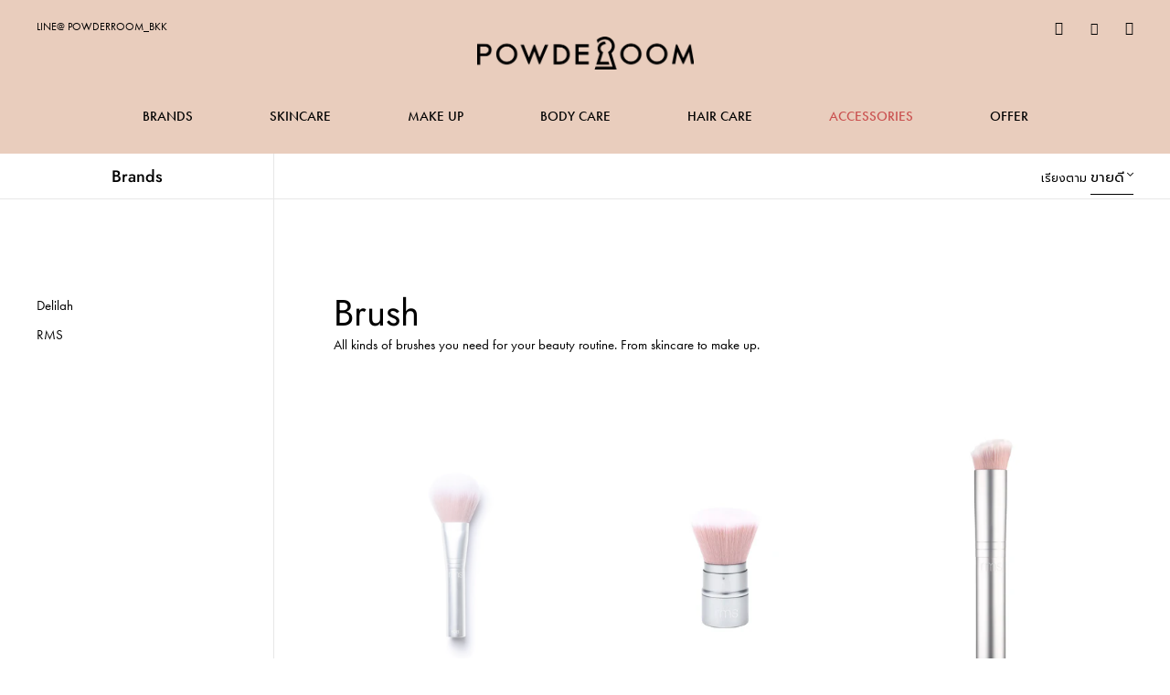

--- FILE ---
content_type: text/html; charset=utf-8
request_url: https://onlinestore.powderroombkk.com/collections/brush
body_size: 22030
content:
<!doctype html>
<html class="no-js" lang="th">
<head>
  <meta charset="utf-8">
  <meta http-equiv="X-UA-Compatible" content="IE=edge,chrome=1">
  <meta name="viewport" content="width=device-width,initial-scale=1">
  <meta name="theme-color" content="#000000">
  <link rel="canonical" href="https://onlinestore.powderroombkk.com/collections/brush"><link rel="shortcut icon" href="//onlinestore.powderroombkk.com/cdn/shop/files/powderroom-favicon_32x32.png?v=1614296923" type="image/png"><title>Brush
&ndash; Powder Room Bangkok</title><meta name="description" content="All kinds of brushes you need for your beauty routine. From skincare to make up."><!-- /snippets/social-meta-tags.liquid -->




<meta property="og:site_name" content="Powder Room Bangkok">
<meta property="og:url" content="https://onlinestore.powderroombkk.com/collections/brush">
<meta property="og:title" content="Brush">
<meta property="og:type" content="product.group">
<meta property="og:description" content="All kinds of brushes you need for your beauty routine. From skincare to make up.">





<meta name="twitter:card" content="summary_large_image">
<meta name="twitter:title" content="Brush">
<meta name="twitter:description" content="All kinds of brushes you need for your beauty routine. From skincare to make up.">


  <link href="//onlinestore.powderroombkk.com/cdn/shop/t/2/assets/theme.scss.css?v=105496122877917361271759259502" rel="stylesheet" type="text/css" media="all" />

  <script>
    var theme = {
      breakpoints: {
        medium: 750,
        large: 990,
        widescreen: 1400
      },
      strings: {
        addToCart: "เพิ่มลงในตะกร้าสินค้า",
        soldOut: "ขายหมดแล้ว",
        unavailable: "ไม่พร้อมใช้งาน",
        regularPrice: "ราคาปกติ",
        salePrice: "ราคาขาย",
        sale: "การขาย",
        showMore: "แสดงเพิ่ม",
        showLess: "แสดงน้อยลง",
        addressError: "เกิดข้อผิดพลาดในการค้นหาที่อยู่ดังกล่าว",
        addressNoResults: "ไม่พบผลลัพธ์สำหรับที่อยู่ดังกล่าว",
        addressQueryLimit: "คุณใช้ Google API ของคุณเกินขีดจำกัดการใช้งานแล้ว ลองพิจารณาอัปเกรดเป็น\u003ca href=\"https:\/\/developers.google.com\/maps\/premium\/usage-limits\"\u003eแผนพรีเมียม\u003c\/a\u003e",
        authError: "เกิดปัญหาในการยืนยันตัวตนสำหรับบัญชีผู้ใช้ Google Maps ของคุณ",
        newWindow: "เปิดในหน้าต่างใหม่",
        external: "เปิดเว็บไซต์ภายนอก",
        newWindowExternal: "เปิดเว็บไซต์ภายนอกในหน้าต่างใหม่",
        removeLabel: "ลบ [product] ออก",
        update: "อัพเดต",
        quantity: "จำนวน",
        discountedTotal: "ยอดรวมที่ใช้ส่วนลดแล้ว",
        regularTotal: "ยอดรวมปกติ",
        priceColumn: "ดูที่คอลัมน์ราคาสำหรับรายละเอียดของส่วนลด",
        quantityMinimumMessage: "ปริมาณต้องมากกว่าหรือเท่ากับ 1",
        cartError: "เกิดข้อผิดพลาดระหว่างการอัปเดตตะกร้าสินค้าของคุณ โปรดลองอีกครั้ง",
        removedItemMessage: "ลบ \u003cspan class=\"cart__removed-product-details\"\u003e([quantity]) [link]\u003c\/span\u003e ออกจากตะกร้าของคุณแล้ว",
        unitPrice: "ราคาต่อหน่วย",
        unitPriceSeparator: "ต่อ",
        oneCartCount: "1 รายการ",
        otherCartCount: "[count] รายการ",
        quantityLabel: "ปริมาณ: [count]"
      },
      moneyFormat: "{{amount}} THB",
      moneyFormatWithCurrency: "{{amount}} ฿ THB"
    }

    document.documentElement.className = document.documentElement.className.replace('no-js', 'js');
  </script><script src="//onlinestore.powderroombkk.com/cdn/shop/t/2/assets/lazysizes.js?v=94224023136283657951574656820" async="async"></script>
  <script src="//onlinestore.powderroombkk.com/cdn/shop/t/2/assets/vendor.js?v=12001839194546984181574656823" defer="defer"></script>
  <script src="//onlinestore.powderroombkk.com/cdn/shop/t/2/assets/theme.js?v=183360289219762203611574656822" defer="defer"></script>

  
  	<link rel="stylesheet" href="https://www.powderroombkk.com/wp-content/themes/powderroom/css/select2.min.css" type="text/css">
    <link rel="stylesheet" href="https://www.powderroombkk.com/wp-content/themes/powderroom/css/style.min.css" type="text/css">
    <link rel="stylesheet" href="https://www.powderroombkk.com/wp-content/themes/powderroom/css/swiper.min.css" type="text/css">
    <link rel="stylesheet" href="https://www.powderroombkk.com/wp-content/themes/powderroom/css/animate.min.css" type="text/css">
    <link rel="stylesheet" href="https://www.powderroombkk.com/wp-content/themes/powderroom/css/jquery.fancybox.min.css" type="text/css">
    <link rel="stylesheet" href="https://www.powderroombkk.com/wp-content/themes/powderroom/css/iconfont.css" type="text/css">
    
    <link href="https://www.powderroombkk.com/wp-content/themes/powderroom/style.css?v=1769396438" rel="stylesheet" type="text/css" />
	 <link rel="stylesheet" href="https://www.powderroombkk.com/wp-content/themes/powderroom/phone.css?v=1769396438" type="text/css">
    
    <script src="https://www.powderroombkk.com/wp-content/themes/powderroom/js/jquery-3.4.1.min.js"></script>
  	
  <script>window.performance && window.performance.mark && window.performance.mark('shopify.content_for_header.start');</script><meta id="shopify-digital-wallet" name="shopify-digital-wallet" content="/25396379703/digital_wallets/dialog">
<link rel="alternate" type="application/atom+xml" title="Feed" href="/collections/brush.atom" />
<link rel="next" href="/collections/brush?page=2">
<link rel="alternate" type="application/json+oembed" href="https://onlinestore.powderroombkk.com/collections/brush.oembed">
<script async="async" src="/checkouts/internal/preloads.js?locale=th-TH"></script>
<script id="shopify-features" type="application/json">{"accessToken":"b3620b040d80a3d3febe35c2d4a4b1b0","betas":["rich-media-storefront-analytics"],"domain":"onlinestore.powderroombkk.com","predictiveSearch":false,"shopId":25396379703,"locale":"th"}</script>
<script>var Shopify = Shopify || {};
Shopify.shop = "powder-room-official.myshopify.com";
Shopify.locale = "th";
Shopify.currency = {"active":"THB","rate":"1.0"};
Shopify.country = "TH";
Shopify.theme = {"name":"PowderRoom","id":79911616567,"schema_name":"Debut","schema_version":"14.2.0","theme_store_id":796,"role":"main"};
Shopify.theme.handle = "null";
Shopify.theme.style = {"id":null,"handle":null};
Shopify.cdnHost = "onlinestore.powderroombkk.com/cdn";
Shopify.routes = Shopify.routes || {};
Shopify.routes.root = "/";</script>
<script type="module">!function(o){(o.Shopify=o.Shopify||{}).modules=!0}(window);</script>
<script>!function(o){function n(){var o=[];function n(){o.push(Array.prototype.slice.apply(arguments))}return n.q=o,n}var t=o.Shopify=o.Shopify||{};t.loadFeatures=n(),t.autoloadFeatures=n()}(window);</script>
<script id="shop-js-analytics" type="application/json">{"pageType":"collection"}</script>
<script defer="defer" async type="module" src="//onlinestore.powderroombkk.com/cdn/shopifycloud/shop-js/modules/v2/client.init-shop-cart-sync_Bg8Ea2nl.th.esm.js"></script>
<script defer="defer" async type="module" src="//onlinestore.powderroombkk.com/cdn/shopifycloud/shop-js/modules/v2/chunk.common_BjkgBBBH.esm.js"></script>
<script defer="defer" async type="module" src="//onlinestore.powderroombkk.com/cdn/shopifycloud/shop-js/modules/v2/chunk.modal_EdII8D7V.esm.js"></script>
<script type="module">
  await import("//onlinestore.powderroombkk.com/cdn/shopifycloud/shop-js/modules/v2/client.init-shop-cart-sync_Bg8Ea2nl.th.esm.js");
await import("//onlinestore.powderroombkk.com/cdn/shopifycloud/shop-js/modules/v2/chunk.common_BjkgBBBH.esm.js");
await import("//onlinestore.powderroombkk.com/cdn/shopifycloud/shop-js/modules/v2/chunk.modal_EdII8D7V.esm.js");

  window.Shopify.SignInWithShop?.initShopCartSync?.({"fedCMEnabled":true,"windoidEnabled":true});

</script>
<script>(function() {
  var isLoaded = false;
  function asyncLoad() {
    if (isLoaded) return;
    isLoaded = true;
    var urls = ["https:\/\/chimpstatic.com\/mcjs-connected\/js\/users\/5bfed4fb586f5d5e9895f3bc1\/7f8f3ee55d66d919ee5382664.js?shop=powder-room-official.myshopify.com"];
    for (var i = 0; i < urls.length; i++) {
      var s = document.createElement('script');
      s.type = 'text/javascript';
      s.async = true;
      s.src = urls[i];
      var x = document.getElementsByTagName('script')[0];
      x.parentNode.insertBefore(s, x);
    }
  };
  if(window.attachEvent) {
    window.attachEvent('onload', asyncLoad);
  } else {
    window.addEventListener('load', asyncLoad, false);
  }
})();</script>
<script id="__st">var __st={"a":25396379703,"offset":25200,"reqid":"76fdfeb1-f968-4414-bb5c-ceb337dc69a9-1769396437","pageurl":"onlinestore.powderroombkk.com\/collections\/brush","u":"5ee355608d86","p":"collection","rtyp":"collection","rid":157288431671};</script>
<script>window.ShopifyPaypalV4VisibilityTracking = true;</script>
<script id="captcha-bootstrap">!function(){'use strict';const t='contact',e='account',n='new_comment',o=[[t,t],['blogs',n],['comments',n],[t,'customer']],c=[[e,'customer_login'],[e,'guest_login'],[e,'recover_customer_password'],[e,'create_customer']],r=t=>t.map((([t,e])=>`form[action*='/${t}']:not([data-nocaptcha='true']) input[name='form_type'][value='${e}']`)).join(','),a=t=>()=>t?[...document.querySelectorAll(t)].map((t=>t.form)):[];function s(){const t=[...o],e=r(t);return a(e)}const i='password',u='form_key',d=['recaptcha-v3-token','g-recaptcha-response','h-captcha-response',i],f=()=>{try{return window.sessionStorage}catch{return}},m='__shopify_v',_=t=>t.elements[u];function p(t,e,n=!1){try{const o=window.sessionStorage,c=JSON.parse(o.getItem(e)),{data:r}=function(t){const{data:e,action:n}=t;return t[m]||n?{data:e,action:n}:{data:t,action:n}}(c);for(const[e,n]of Object.entries(r))t.elements[e]&&(t.elements[e].value=n);n&&o.removeItem(e)}catch(o){console.error('form repopulation failed',{error:o})}}const l='form_type',E='cptcha';function T(t){t.dataset[E]=!0}const w=window,h=w.document,L='Shopify',v='ce_forms',y='captcha';let A=!1;((t,e)=>{const n=(g='f06e6c50-85a8-45c8-87d0-21a2b65856fe',I='https://cdn.shopify.com/shopifycloud/storefront-forms-hcaptcha/ce_storefront_forms_captcha_hcaptcha.v1.5.2.iife.js',D={infoText:'ป้องกันโดย hCaptcha',privacyText:'ความเป็นส่วนตัว',termsText:'ข้อกำหนด'},(t,e,n)=>{const o=w[L][v],c=o.bindForm;if(c)return c(t,g,e,D).then(n);var r;o.q.push([[t,g,e,D],n]),r=I,A||(h.body.append(Object.assign(h.createElement('script'),{id:'captcha-provider',async:!0,src:r})),A=!0)});var g,I,D;w[L]=w[L]||{},w[L][v]=w[L][v]||{},w[L][v].q=[],w[L][y]=w[L][y]||{},w[L][y].protect=function(t,e){n(t,void 0,e),T(t)},Object.freeze(w[L][y]),function(t,e,n,w,h,L){const[v,y,A,g]=function(t,e,n){const i=e?o:[],u=t?c:[],d=[...i,...u],f=r(d),m=r(i),_=r(d.filter((([t,e])=>n.includes(e))));return[a(f),a(m),a(_),s()]}(w,h,L),I=t=>{const e=t.target;return e instanceof HTMLFormElement?e:e&&e.form},D=t=>v().includes(t);t.addEventListener('submit',(t=>{const e=I(t);if(!e)return;const n=D(e)&&!e.dataset.hcaptchaBound&&!e.dataset.recaptchaBound,o=_(e),c=g().includes(e)&&(!o||!o.value);(n||c)&&t.preventDefault(),c&&!n&&(function(t){try{if(!f())return;!function(t){const e=f();if(!e)return;const n=_(t);if(!n)return;const o=n.value;o&&e.removeItem(o)}(t);const e=Array.from(Array(32),(()=>Math.random().toString(36)[2])).join('');!function(t,e){_(t)||t.append(Object.assign(document.createElement('input'),{type:'hidden',name:u})),t.elements[u].value=e}(t,e),function(t,e){const n=f();if(!n)return;const o=[...t.querySelectorAll(`input[type='${i}']`)].map((({name:t})=>t)),c=[...d,...o],r={};for(const[a,s]of new FormData(t).entries())c.includes(a)||(r[a]=s);n.setItem(e,JSON.stringify({[m]:1,action:t.action,data:r}))}(t,e)}catch(e){console.error('failed to persist form',e)}}(e),e.submit())}));const S=(t,e)=>{t&&!t.dataset[E]&&(n(t,e.some((e=>e===t))),T(t))};for(const o of['focusin','change'])t.addEventListener(o,(t=>{const e=I(t);D(e)&&S(e,y())}));const B=e.get('form_key'),M=e.get(l),P=B&&M;t.addEventListener('DOMContentLoaded',(()=>{const t=y();if(P)for(const e of t)e.elements[l].value===M&&p(e,B);[...new Set([...A(),...v().filter((t=>'true'===t.dataset.shopifyCaptcha))])].forEach((e=>S(e,t)))}))}(h,new URLSearchParams(w.location.search),n,t,e,['guest_login'])})(!0,!0)}();</script>
<script integrity="sha256-4kQ18oKyAcykRKYeNunJcIwy7WH5gtpwJnB7kiuLZ1E=" data-source-attribution="shopify.loadfeatures" defer="defer" src="//onlinestore.powderroombkk.com/cdn/shopifycloud/storefront/assets/storefront/load_feature-a0a9edcb.js" crossorigin="anonymous"></script>
<script data-source-attribution="shopify.dynamic_checkout.dynamic.init">var Shopify=Shopify||{};Shopify.PaymentButton=Shopify.PaymentButton||{isStorefrontPortableWallets:!0,init:function(){window.Shopify.PaymentButton.init=function(){};var t=document.createElement("script");t.src="https://onlinestore.powderroombkk.com/cdn/shopifycloud/portable-wallets/latest/portable-wallets.th.js",t.type="module",document.head.appendChild(t)}};
</script>
<script data-source-attribution="shopify.dynamic_checkout.buyer_consent">
  function portableWalletsHideBuyerConsent(e){var t=document.getElementById("shopify-buyer-consent"),n=document.getElementById("shopify-subscription-policy-button");t&&n&&(t.classList.add("hidden"),t.setAttribute("aria-hidden","true"),n.removeEventListener("click",e))}function portableWalletsShowBuyerConsent(e){var t=document.getElementById("shopify-buyer-consent"),n=document.getElementById("shopify-subscription-policy-button");t&&n&&(t.classList.remove("hidden"),t.removeAttribute("aria-hidden"),n.addEventListener("click",e))}window.Shopify?.PaymentButton&&(window.Shopify.PaymentButton.hideBuyerConsent=portableWalletsHideBuyerConsent,window.Shopify.PaymentButton.showBuyerConsent=portableWalletsShowBuyerConsent);
</script>
<script data-source-attribution="shopify.dynamic_checkout.cart.bootstrap">document.addEventListener("DOMContentLoaded",(function(){function t(){return document.querySelector("shopify-accelerated-checkout-cart, shopify-accelerated-checkout")}if(t())Shopify.PaymentButton.init();else{new MutationObserver((function(e,n){t()&&(Shopify.PaymentButton.init(),n.disconnect())})).observe(document.body,{childList:!0,subtree:!0})}}));
</script>

<script>window.performance && window.performance.mark && window.performance.mark('shopify.content_for_header.end');</script>
<meta property="og:image" content="https://cdn.shopify.com/s/files/1/0253/9637/9703/files/PR_card_-_front1.jpg?v=1587717940" />
<meta property="og:image:secure_url" content="https://cdn.shopify.com/s/files/1/0253/9637/9703/files/PR_card_-_front1.jpg?v=1587717940" />
<meta property="og:image:width" content="1748" />
<meta property="og:image:height" content="1240" />
<link href="https://monorail-edge.shopifysvc.com" rel="dns-prefetch">
<script>(function(){if ("sendBeacon" in navigator && "performance" in window) {try {var session_token_from_headers = performance.getEntriesByType('navigation')[0].serverTiming.find(x => x.name == '_s').description;} catch {var session_token_from_headers = undefined;}var session_cookie_matches = document.cookie.match(/_shopify_s=([^;]*)/);var session_token_from_cookie = session_cookie_matches && session_cookie_matches.length === 2 ? session_cookie_matches[1] : "";var session_token = session_token_from_headers || session_token_from_cookie || "";function handle_abandonment_event(e) {var entries = performance.getEntries().filter(function(entry) {return /monorail-edge.shopifysvc.com/.test(entry.name);});if (!window.abandonment_tracked && entries.length === 0) {window.abandonment_tracked = true;var currentMs = Date.now();var navigation_start = performance.timing.navigationStart;var payload = {shop_id: 25396379703,url: window.location.href,navigation_start,duration: currentMs - navigation_start,session_token,page_type: "collection"};window.navigator.sendBeacon("https://monorail-edge.shopifysvc.com/v1/produce", JSON.stringify({schema_id: "online_store_buyer_site_abandonment/1.1",payload: payload,metadata: {event_created_at_ms: currentMs,event_sent_at_ms: currentMs}}));}}window.addEventListener('pagehide', handle_abandonment_event);}}());</script>
<script id="web-pixels-manager-setup">(function e(e,d,r,n,o){if(void 0===o&&(o={}),!Boolean(null===(a=null===(i=window.Shopify)||void 0===i?void 0:i.analytics)||void 0===a?void 0:a.replayQueue)){var i,a;window.Shopify=window.Shopify||{};var t=window.Shopify;t.analytics=t.analytics||{};var s=t.analytics;s.replayQueue=[],s.publish=function(e,d,r){return s.replayQueue.push([e,d,r]),!0};try{self.performance.mark("wpm:start")}catch(e){}var l=function(){var e={modern:/Edge?\/(1{2}[4-9]|1[2-9]\d|[2-9]\d{2}|\d{4,})\.\d+(\.\d+|)|Firefox\/(1{2}[4-9]|1[2-9]\d|[2-9]\d{2}|\d{4,})\.\d+(\.\d+|)|Chrom(ium|e)\/(9{2}|\d{3,})\.\d+(\.\d+|)|(Maci|X1{2}).+ Version\/(15\.\d+|(1[6-9]|[2-9]\d|\d{3,})\.\d+)([,.]\d+|)( \(\w+\)|)( Mobile\/\w+|) Safari\/|Chrome.+OPR\/(9{2}|\d{3,})\.\d+\.\d+|(CPU[ +]OS|iPhone[ +]OS|CPU[ +]iPhone|CPU IPhone OS|CPU iPad OS)[ +]+(15[._]\d+|(1[6-9]|[2-9]\d|\d{3,})[._]\d+)([._]\d+|)|Android:?[ /-](13[3-9]|1[4-9]\d|[2-9]\d{2}|\d{4,})(\.\d+|)(\.\d+|)|Android.+Firefox\/(13[5-9]|1[4-9]\d|[2-9]\d{2}|\d{4,})\.\d+(\.\d+|)|Android.+Chrom(ium|e)\/(13[3-9]|1[4-9]\d|[2-9]\d{2}|\d{4,})\.\d+(\.\d+|)|SamsungBrowser\/([2-9]\d|\d{3,})\.\d+/,legacy:/Edge?\/(1[6-9]|[2-9]\d|\d{3,})\.\d+(\.\d+|)|Firefox\/(5[4-9]|[6-9]\d|\d{3,})\.\d+(\.\d+|)|Chrom(ium|e)\/(5[1-9]|[6-9]\d|\d{3,})\.\d+(\.\d+|)([\d.]+$|.*Safari\/(?![\d.]+ Edge\/[\d.]+$))|(Maci|X1{2}).+ Version\/(10\.\d+|(1[1-9]|[2-9]\d|\d{3,})\.\d+)([,.]\d+|)( \(\w+\)|)( Mobile\/\w+|) Safari\/|Chrome.+OPR\/(3[89]|[4-9]\d|\d{3,})\.\d+\.\d+|(CPU[ +]OS|iPhone[ +]OS|CPU[ +]iPhone|CPU IPhone OS|CPU iPad OS)[ +]+(10[._]\d+|(1[1-9]|[2-9]\d|\d{3,})[._]\d+)([._]\d+|)|Android:?[ /-](13[3-9]|1[4-9]\d|[2-9]\d{2}|\d{4,})(\.\d+|)(\.\d+|)|Mobile Safari.+OPR\/([89]\d|\d{3,})\.\d+\.\d+|Android.+Firefox\/(13[5-9]|1[4-9]\d|[2-9]\d{2}|\d{4,})\.\d+(\.\d+|)|Android.+Chrom(ium|e)\/(13[3-9]|1[4-9]\d|[2-9]\d{2}|\d{4,})\.\d+(\.\d+|)|Android.+(UC? ?Browser|UCWEB|U3)[ /]?(15\.([5-9]|\d{2,})|(1[6-9]|[2-9]\d|\d{3,})\.\d+)\.\d+|SamsungBrowser\/(5\.\d+|([6-9]|\d{2,})\.\d+)|Android.+MQ{2}Browser\/(14(\.(9|\d{2,})|)|(1[5-9]|[2-9]\d|\d{3,})(\.\d+|))(\.\d+|)|K[Aa][Ii]OS\/(3\.\d+|([4-9]|\d{2,})\.\d+)(\.\d+|)/},d=e.modern,r=e.legacy,n=navigator.userAgent;return n.match(d)?"modern":n.match(r)?"legacy":"unknown"}(),u="modern"===l?"modern":"legacy",c=(null!=n?n:{modern:"",legacy:""})[u],f=function(e){return[e.baseUrl,"/wpm","/b",e.hashVersion,"modern"===e.buildTarget?"m":"l",".js"].join("")}({baseUrl:d,hashVersion:r,buildTarget:u}),m=function(e){var d=e.version,r=e.bundleTarget,n=e.surface,o=e.pageUrl,i=e.monorailEndpoint;return{emit:function(e){var a=e.status,t=e.errorMsg,s=(new Date).getTime(),l=JSON.stringify({metadata:{event_sent_at_ms:s},events:[{schema_id:"web_pixels_manager_load/3.1",payload:{version:d,bundle_target:r,page_url:o,status:a,surface:n,error_msg:t},metadata:{event_created_at_ms:s}}]});if(!i)return console&&console.warn&&console.warn("[Web Pixels Manager] No Monorail endpoint provided, skipping logging."),!1;try{return self.navigator.sendBeacon.bind(self.navigator)(i,l)}catch(e){}var u=new XMLHttpRequest;try{return u.open("POST",i,!0),u.setRequestHeader("Content-Type","text/plain"),u.send(l),!0}catch(e){return console&&console.warn&&console.warn("[Web Pixels Manager] Got an unhandled error while logging to Monorail."),!1}}}}({version:r,bundleTarget:l,surface:e.surface,pageUrl:self.location.href,monorailEndpoint:e.monorailEndpoint});try{o.browserTarget=l,function(e){var d=e.src,r=e.async,n=void 0===r||r,o=e.onload,i=e.onerror,a=e.sri,t=e.scriptDataAttributes,s=void 0===t?{}:t,l=document.createElement("script"),u=document.querySelector("head"),c=document.querySelector("body");if(l.async=n,l.src=d,a&&(l.integrity=a,l.crossOrigin="anonymous"),s)for(var f in s)if(Object.prototype.hasOwnProperty.call(s,f))try{l.dataset[f]=s[f]}catch(e){}if(o&&l.addEventListener("load",o),i&&l.addEventListener("error",i),u)u.appendChild(l);else{if(!c)throw new Error("Did not find a head or body element to append the script");c.appendChild(l)}}({src:f,async:!0,onload:function(){if(!function(){var e,d;return Boolean(null===(d=null===(e=window.Shopify)||void 0===e?void 0:e.analytics)||void 0===d?void 0:d.initialized)}()){var d=window.webPixelsManager.init(e)||void 0;if(d){var r=window.Shopify.analytics;r.replayQueue.forEach((function(e){var r=e[0],n=e[1],o=e[2];d.publishCustomEvent(r,n,o)})),r.replayQueue=[],r.publish=d.publishCustomEvent,r.visitor=d.visitor,r.initialized=!0}}},onerror:function(){return m.emit({status:"failed",errorMsg:"".concat(f," has failed to load")})},sri:function(e){var d=/^sha384-[A-Za-z0-9+/=]+$/;return"string"==typeof e&&d.test(e)}(c)?c:"",scriptDataAttributes:o}),m.emit({status:"loading"})}catch(e){m.emit({status:"failed",errorMsg:(null==e?void 0:e.message)||"Unknown error"})}}})({shopId: 25396379703,storefrontBaseUrl: "https://onlinestore.powderroombkk.com",extensionsBaseUrl: "https://extensions.shopifycdn.com/cdn/shopifycloud/web-pixels-manager",monorailEndpoint: "https://monorail-edge.shopifysvc.com/unstable/produce_batch",surface: "storefront-renderer",enabledBetaFlags: ["2dca8a86"],webPixelsConfigList: [{"id":"153583671","configuration":"{\"pixel_id\":\"267442884664426\",\"pixel_type\":\"facebook_pixel\",\"metaapp_system_user_token\":\"-\"}","eventPayloadVersion":"v1","runtimeContext":"OPEN","scriptVersion":"ca16bc87fe92b6042fbaa3acc2fbdaa6","type":"APP","apiClientId":2329312,"privacyPurposes":["ANALYTICS","MARKETING","SALE_OF_DATA"],"dataSharingAdjustments":{"protectedCustomerApprovalScopes":["read_customer_address","read_customer_email","read_customer_name","read_customer_personal_data","read_customer_phone"]}},{"id":"shopify-app-pixel","configuration":"{}","eventPayloadVersion":"v1","runtimeContext":"STRICT","scriptVersion":"0450","apiClientId":"shopify-pixel","type":"APP","privacyPurposes":["ANALYTICS","MARKETING"]},{"id":"shopify-custom-pixel","eventPayloadVersion":"v1","runtimeContext":"LAX","scriptVersion":"0450","apiClientId":"shopify-pixel","type":"CUSTOM","privacyPurposes":["ANALYTICS","MARKETING"]}],isMerchantRequest: false,initData: {"shop":{"name":"Powder Room Bangkok","paymentSettings":{"currencyCode":"THB"},"myshopifyDomain":"powder-room-official.myshopify.com","countryCode":"TH","storefrontUrl":"https:\/\/onlinestore.powderroombkk.com"},"customer":null,"cart":null,"checkout":null,"productVariants":[],"purchasingCompany":null},},"https://onlinestore.powderroombkk.com/cdn","fcfee988w5aeb613cpc8e4bc33m6693e112",{"modern":"","legacy":""},{"shopId":"25396379703","storefrontBaseUrl":"https:\/\/onlinestore.powderroombkk.com","extensionBaseUrl":"https:\/\/extensions.shopifycdn.com\/cdn\/shopifycloud\/web-pixels-manager","surface":"storefront-renderer","enabledBetaFlags":"[\"2dca8a86\"]","isMerchantRequest":"false","hashVersion":"fcfee988w5aeb613cpc8e4bc33m6693e112","publish":"custom","events":"[[\"page_viewed\",{}],[\"collection_viewed\",{\"collection\":{\"id\":\"157288431671\",\"title\":\"Brush\",\"productVariants\":[{\"price\":{\"amount\":1850.0,\"currencyCode\":\"THB\"},\"product\":{\"title\":\"RMS beauty Skin2skin Powder Blush Brush\",\"vendor\":\"#powderroomrmsbeauty\",\"id\":\"6535218004023\",\"untranslatedTitle\":\"RMS beauty Skin2skin Powder Blush Brush\",\"url\":\"\/products\/rms-beauty-skin2skin-powder-blush-brush\",\"type\":\"Brush\"},\"id\":\"39245892190263\",\"image\":{\"src\":\"\/\/onlinestore.powderroombkk.com\/cdn\/shop\/products\/1_8f566a6e-17da-4805-a615-076d7502ace6.jpg?v=1614135018\"},\"sku\":\"RMSPBB0009\",\"title\":\"Default Title\",\"untranslatedTitle\":\"Default Title\"},{\"price\":{\"amount\":1750.0,\"currencyCode\":\"THB\"},\"product\":{\"title\":\"RMS Beauty Living Glow Face \u0026 Body Powder Brush\",\"vendor\":\"#powderroomrmsbeauty\",\"id\":\"4658041749559\",\"untranslatedTitle\":\"RMS Beauty Living Glow Face \u0026 Body Powder Brush\",\"url\":\"\/products\/rms-beauty-living-glow-face-body-powder-brush\",\"type\":\"Brush\"},\"id\":\"32438119268407\",\"image\":{\"src\":\"\/\/onlinestore.powderroombkk.com\/cdn\/shop\/products\/timeline_25631221_222603.jpg?v=1608622563\"},\"sku\":\"RMSBRP0001PD\",\"title\":\"Default Title\",\"untranslatedTitle\":\"Default Title\"},{\"price\":{\"amount\":1850.0,\"currencyCode\":\"THB\"},\"product\":{\"title\":\"RMS beauty Skin2Skin Foundation Brush\",\"vendor\":\"#powderroomrmsbeauty\",\"id\":\"4428790628407\",\"untranslatedTitle\":\"RMS beauty Skin2Skin Foundation Brush\",\"url\":\"\/products\/rms-beauty-skin2skin-foundation-brush\",\"type\":\"Brush\"},\"id\":\"31527053361207\",\"image\":{\"src\":\"\/\/onlinestore.powderroombkk.com\/cdn\/shop\/products\/skin2skin_foundation_brush2.jpg?v=1578253645\"},\"sku\":\"RMSBBR0004\",\"title\":\"Default Title\",\"untranslatedTitle\":\"Default Title\"},{\"price\":{\"amount\":1150.0,\"currencyCode\":\"THB\"},\"product\":{\"title\":\"DELILAH Eyeshadow Brush\",\"vendor\":\"#powderroomdelilah\",\"id\":\"4388266803255\",\"untranslatedTitle\":\"DELILAH Eyeshadow Brush\",\"url\":\"\/products\/delilah-eyeshadow-brush\",\"type\":\"Brush\"},\"id\":\"31360466845751\",\"image\":{\"src\":\"\/\/onlinestore.powderroombkk.com\/cdn\/shop\/products\/eyeshadow_brush_1.jpg?v=1575239683\"},\"sku\":\"DELIBR0003\",\"title\":\"Default Title\",\"untranslatedTitle\":\"Default Title\"},{\"price\":{\"amount\":1850.0,\"currencyCode\":\"THB\"},\"product\":{\"title\":\"DELILAH Large Powder Brush\",\"vendor\":\"#powderroomdelilah\",\"id\":\"4388266770487\",\"untranslatedTitle\":\"DELILAH Large Powder Brush\",\"url\":\"\/products\/delilah-large-powder-brush\",\"type\":\"Brush\"},\"id\":\"31360466812983\",\"image\":{\"src\":\"\/\/onlinestore.powderroombkk.com\/cdn\/shop\/products\/powder_brush_1.jpg?v=1575239862\"},\"sku\":\"DELIBR0002\",\"title\":\"Default Title\",\"untranslatedTitle\":\"Default Title\"},{\"price\":{\"amount\":1550.0,\"currencyCode\":\"THB\"},\"product\":{\"title\":\"RMS beauty Skin2Skin Blush Brush\",\"vendor\":\"#powderroomrmsbeauty\",\"id\":\"4428790595639\",\"untranslatedTitle\":\"RMS beauty Skin2Skin Blush Brush\",\"url\":\"\/products\/rms-beauty-skin2skin-blush-brush\",\"type\":\"Brush\"},\"id\":\"31527053328439\",\"image\":{\"src\":\"\/\/onlinestore.powderroombkk.com\/cdn\/shop\/products\/Skin2skin_blush_brush.jpg?v=1578253575\"},\"sku\":\"RMSBBR0003\",\"title\":\"Default Title\",\"untranslatedTitle\":\"Default Title\"},{\"price\":{\"amount\":1050.0,\"currencyCode\":\"THB\"},\"product\":{\"title\":\"RMS Beauty Eye Polish Brush\",\"vendor\":\"#powderroomrmsbeauty\",\"id\":\"4428790530103\",\"untranslatedTitle\":\"RMS Beauty Eye Polish Brush\",\"url\":\"\/products\/rms-beauty-eye-polish-brush\",\"type\":\"Brush\"},\"id\":\"31527053262903\",\"image\":{\"src\":\"\/\/onlinestore.powderroombkk.com\/cdn\/shop\/products\/Eye_Polish_Brush_2.jpg?v=1578250483\"},\"sku\":\"RMSBBR0001\",\"title\":\"Default Title\",\"untranslatedTitle\":\"Default Title\"},{\"price\":{\"amount\":1850.0,\"currencyCode\":\"THB\"},\"product\":{\"title\":\"DELILAH Blusher\/Highlighter Brush\",\"vendor\":\"#powderroomdelilah\",\"id\":\"4388266934327\",\"untranslatedTitle\":\"DELILAH Blusher\/Highlighter Brush\",\"url\":\"\/products\/delilah-blusher-highlighter-brush\",\"type\":\"Brush\"},\"id\":\"31360466976823\",\"image\":{\"src\":\"\/\/onlinestore.powderroombkk.com\/cdn\/shop\/products\/blusher_highligter_brush_1.jpg?v=1575224639\"},\"sku\":\"DELIBR0006\",\"title\":\"Default Title\",\"untranslatedTitle\":\"Default Title\"},{\"price\":{\"amount\":650.0,\"currencyCode\":\"THB\"},\"product\":{\"title\":\"RMS beauty Brightening Brush\",\"vendor\":\"#powderroomrmsbeauty\",\"id\":\"4428790661175\",\"untranslatedTitle\":\"RMS beauty Brightening Brush\",\"url\":\"\/products\/rms-beauty-brightening-brush\",\"type\":\"Brush\"},\"id\":\"31527053393975\",\"image\":{\"src\":\"\/\/onlinestore.powderroombkk.com\/cdn\/shop\/products\/Brightening_Brush_TESTER2.jpg?v=1578249476\"},\"sku\":\"RMSBBR0005\",\"title\":\"Default Title\",\"untranslatedTitle\":\"Default Title\"}]}}]]"});</script><script>
  window.ShopifyAnalytics = window.ShopifyAnalytics || {};
  window.ShopifyAnalytics.meta = window.ShopifyAnalytics.meta || {};
  window.ShopifyAnalytics.meta.currency = 'THB';
  var meta = {"products":[{"id":6535218004023,"gid":"gid:\/\/shopify\/Product\/6535218004023","vendor":"#powderroomrmsbeauty","type":"Brush","handle":"rms-beauty-skin2skin-powder-blush-brush","variants":[{"id":39245892190263,"price":185000,"name":"RMS beauty Skin2skin Powder Blush Brush","public_title":null,"sku":"RMSPBB0009"}],"remote":false},{"id":4658041749559,"gid":"gid:\/\/shopify\/Product\/4658041749559","vendor":"#powderroomrmsbeauty","type":"Brush","handle":"rms-beauty-living-glow-face-body-powder-brush","variants":[{"id":32438119268407,"price":175000,"name":"RMS Beauty Living Glow Face \u0026 Body Powder Brush","public_title":null,"sku":"RMSBRP0001PD"}],"remote":false},{"id":4428790628407,"gid":"gid:\/\/shopify\/Product\/4428790628407","vendor":"#powderroomrmsbeauty","type":"Brush","handle":"rms-beauty-skin2skin-foundation-brush","variants":[{"id":31527053361207,"price":185000,"name":"RMS beauty Skin2Skin Foundation Brush","public_title":null,"sku":"RMSBBR0004"}],"remote":false},{"id":4388266803255,"gid":"gid:\/\/shopify\/Product\/4388266803255","vendor":"#powderroomdelilah","type":"Brush","handle":"delilah-eyeshadow-brush","variants":[{"id":31360466845751,"price":115000,"name":"DELILAH Eyeshadow Brush","public_title":null,"sku":"DELIBR0003"}],"remote":false},{"id":4388266770487,"gid":"gid:\/\/shopify\/Product\/4388266770487","vendor":"#powderroomdelilah","type":"Brush","handle":"delilah-large-powder-brush","variants":[{"id":31360466812983,"price":185000,"name":"DELILAH Large Powder Brush","public_title":null,"sku":"DELIBR0002"}],"remote":false},{"id":4428790595639,"gid":"gid:\/\/shopify\/Product\/4428790595639","vendor":"#powderroomrmsbeauty","type":"Brush","handle":"rms-beauty-skin2skin-blush-brush","variants":[{"id":31527053328439,"price":155000,"name":"RMS beauty Skin2Skin Blush Brush","public_title":null,"sku":"RMSBBR0003"}],"remote":false},{"id":4428790530103,"gid":"gid:\/\/shopify\/Product\/4428790530103","vendor":"#powderroomrmsbeauty","type":"Brush","handle":"rms-beauty-eye-polish-brush","variants":[{"id":31527053262903,"price":105000,"name":"RMS Beauty Eye Polish Brush","public_title":null,"sku":"RMSBBR0001"}],"remote":false},{"id":4388266934327,"gid":"gid:\/\/shopify\/Product\/4388266934327","vendor":"#powderroomdelilah","type":"Brush","handle":"delilah-blusher-highlighter-brush","variants":[{"id":31360466976823,"price":185000,"name":"DELILAH Blusher\/Highlighter Brush","public_title":null,"sku":"DELIBR0006"}],"remote":false},{"id":4428790661175,"gid":"gid:\/\/shopify\/Product\/4428790661175","vendor":"#powderroomrmsbeauty","type":"Brush","handle":"rms-beauty-brightening-brush","variants":[{"id":31527053393975,"price":65000,"name":"RMS beauty Brightening Brush","public_title":null,"sku":"RMSBBR0005"}],"remote":false}],"page":{"pageType":"collection","resourceType":"collection","resourceId":157288431671,"requestId":"76fdfeb1-f968-4414-bb5c-ceb337dc69a9-1769396437"}};
  for (var attr in meta) {
    window.ShopifyAnalytics.meta[attr] = meta[attr];
  }
</script>
<script class="analytics">
  (function () {
    var customDocumentWrite = function(content) {
      var jquery = null;

      if (window.jQuery) {
        jquery = window.jQuery;
      } else if (window.Checkout && window.Checkout.$) {
        jquery = window.Checkout.$;
      }

      if (jquery) {
        jquery('body').append(content);
      }
    };

    var hasLoggedConversion = function(token) {
      if (token) {
        return document.cookie.indexOf('loggedConversion=' + token) !== -1;
      }
      return false;
    }

    var setCookieIfConversion = function(token) {
      if (token) {
        var twoMonthsFromNow = new Date(Date.now());
        twoMonthsFromNow.setMonth(twoMonthsFromNow.getMonth() + 2);

        document.cookie = 'loggedConversion=' + token + '; expires=' + twoMonthsFromNow;
      }
    }

    var trekkie = window.ShopifyAnalytics.lib = window.trekkie = window.trekkie || [];
    if (trekkie.integrations) {
      return;
    }
    trekkie.methods = [
      'identify',
      'page',
      'ready',
      'track',
      'trackForm',
      'trackLink'
    ];
    trekkie.factory = function(method) {
      return function() {
        var args = Array.prototype.slice.call(arguments);
        args.unshift(method);
        trekkie.push(args);
        return trekkie;
      };
    };
    for (var i = 0; i < trekkie.methods.length; i++) {
      var key = trekkie.methods[i];
      trekkie[key] = trekkie.factory(key);
    }
    trekkie.load = function(config) {
      trekkie.config = config || {};
      trekkie.config.initialDocumentCookie = document.cookie;
      var first = document.getElementsByTagName('script')[0];
      var script = document.createElement('script');
      script.type = 'text/javascript';
      script.onerror = function(e) {
        var scriptFallback = document.createElement('script');
        scriptFallback.type = 'text/javascript';
        scriptFallback.onerror = function(error) {
                var Monorail = {
      produce: function produce(monorailDomain, schemaId, payload) {
        var currentMs = new Date().getTime();
        var event = {
          schema_id: schemaId,
          payload: payload,
          metadata: {
            event_created_at_ms: currentMs,
            event_sent_at_ms: currentMs
          }
        };
        return Monorail.sendRequest("https://" + monorailDomain + "/v1/produce", JSON.stringify(event));
      },
      sendRequest: function sendRequest(endpointUrl, payload) {
        // Try the sendBeacon API
        if (window && window.navigator && typeof window.navigator.sendBeacon === 'function' && typeof window.Blob === 'function' && !Monorail.isIos12()) {
          var blobData = new window.Blob([payload], {
            type: 'text/plain'
          });

          if (window.navigator.sendBeacon(endpointUrl, blobData)) {
            return true;
          } // sendBeacon was not successful

        } // XHR beacon

        var xhr = new XMLHttpRequest();

        try {
          xhr.open('POST', endpointUrl);
          xhr.setRequestHeader('Content-Type', 'text/plain');
          xhr.send(payload);
        } catch (e) {
          console.log(e);
        }

        return false;
      },
      isIos12: function isIos12() {
        return window.navigator.userAgent.lastIndexOf('iPhone; CPU iPhone OS 12_') !== -1 || window.navigator.userAgent.lastIndexOf('iPad; CPU OS 12_') !== -1;
      }
    };
    Monorail.produce('monorail-edge.shopifysvc.com',
      'trekkie_storefront_load_errors/1.1',
      {shop_id: 25396379703,
      theme_id: 79911616567,
      app_name: "storefront",
      context_url: window.location.href,
      source_url: "//onlinestore.powderroombkk.com/cdn/s/trekkie.storefront.8d95595f799fbf7e1d32231b9a28fd43b70c67d3.min.js"});

        };
        scriptFallback.async = true;
        scriptFallback.src = '//onlinestore.powderroombkk.com/cdn/s/trekkie.storefront.8d95595f799fbf7e1d32231b9a28fd43b70c67d3.min.js';
        first.parentNode.insertBefore(scriptFallback, first);
      };
      script.async = true;
      script.src = '//onlinestore.powderroombkk.com/cdn/s/trekkie.storefront.8d95595f799fbf7e1d32231b9a28fd43b70c67d3.min.js';
      first.parentNode.insertBefore(script, first);
    };
    trekkie.load(
      {"Trekkie":{"appName":"storefront","development":false,"defaultAttributes":{"shopId":25396379703,"isMerchantRequest":null,"themeId":79911616567,"themeCityHash":"3350194460880727552","contentLanguage":"th","currency":"THB","eventMetadataId":"f46dc9af-4919-496d-af5e-caa5c7a7cd66"},"isServerSideCookieWritingEnabled":true,"monorailRegion":"shop_domain","enabledBetaFlags":["65f19447"]},"Session Attribution":{},"S2S":{"facebookCapiEnabled":true,"source":"trekkie-storefront-renderer","apiClientId":580111}}
    );

    var loaded = false;
    trekkie.ready(function() {
      if (loaded) return;
      loaded = true;

      window.ShopifyAnalytics.lib = window.trekkie;

      var originalDocumentWrite = document.write;
      document.write = customDocumentWrite;
      try { window.ShopifyAnalytics.merchantGoogleAnalytics.call(this); } catch(error) {};
      document.write = originalDocumentWrite;

      window.ShopifyAnalytics.lib.page(null,{"pageType":"collection","resourceType":"collection","resourceId":157288431671,"requestId":"76fdfeb1-f968-4414-bb5c-ceb337dc69a9-1769396437","shopifyEmitted":true});

      var match = window.location.pathname.match(/checkouts\/(.+)\/(thank_you|post_purchase)/)
      var token = match? match[1]: undefined;
      if (!hasLoggedConversion(token)) {
        setCookieIfConversion(token);
        window.ShopifyAnalytics.lib.track("Viewed Product Category",{"currency":"THB","category":"Collection: brush","collectionName":"brush","collectionId":157288431671,"nonInteraction":true},undefined,undefined,{"shopifyEmitted":true});
      }
    });


        var eventsListenerScript = document.createElement('script');
        eventsListenerScript.async = true;
        eventsListenerScript.src = "//onlinestore.powderroombkk.com/cdn/shopifycloud/storefront/assets/shop_events_listener-3da45d37.js";
        document.getElementsByTagName('head')[0].appendChild(eventsListenerScript);

})();</script>
<script
  defer
  src="https://onlinestore.powderroombkk.com/cdn/shopifycloud/perf-kit/shopify-perf-kit-3.0.4.min.js"
  data-application="storefront-renderer"
  data-shop-id="25396379703"
  data-render-region="gcp-us-east1"
  data-page-type="collection"
  data-theme-instance-id="79911616567"
  data-theme-name="Debut"
  data-theme-version="14.2.0"
  data-monorail-region="shop_domain"
  data-resource-timing-sampling-rate="10"
  data-shs="true"
  data-shs-beacon="true"
  data-shs-export-with-fetch="true"
  data-shs-logs-sample-rate="1"
  data-shs-beacon-endpoint="https://onlinestore.powderroombkk.com/api/collect"
></script>
</head>

<body class="template-collection">
<div id="wrapper">
  <a class="in-page-link visually-hidden skip-link" href="#MainContent">ข้ามไปที่เนื้อหา</a>

  <div id="SearchDrawer" class="search-bar drawer drawer--top" role="dialog" aria-modal="true" aria-label="ค้นหา">
    <div class="search-bar__table">
      <div class="search-bar__table-cell search-bar__form-wrapper">
        <form class="search search-bar__form" action="/search" method="get" role="search">
          <input class="search__input search-bar__input" type="search" name="q" value="" placeholder="ค้นหา" aria-label="ค้นหา">
          <button class="search-bar__submit search__submit btn--link" type="submit">
            <svg aria-hidden="true" focusable="false" role="presentation" class="icon icon-search" viewBox="0 0 37 40"><path d="M35.6 36l-9.8-9.8c4.1-5.4 3.6-13.2-1.3-18.1-5.4-5.4-14.2-5.4-19.7 0-5.4 5.4-5.4 14.2 0 19.7 2.6 2.6 6.1 4.1 9.8 4.1 3 0 5.9-1 8.3-2.8l9.8 9.8c.4.4.9.6 1.4.6s1-.2 1.4-.6c.9-.9.9-2.1.1-2.9zm-20.9-8.2c-2.6 0-5.1-1-7-2.9-3.9-3.9-3.9-10.1 0-14C9.6 9 12.2 8 14.7 8s5.1 1 7 2.9c3.9 3.9 3.9 10.1 0 14-1.9 1.9-4.4 2.9-7 2.9z"/></svg>
            <span class="icon__fallback-text">ส่ง</span>
          </button>
        </form>
      </div>
      <div class="search-bar__table-cell text-right">
        <button type="button" class="btn--link search-bar__close js-drawer-close">
          <svg aria-hidden="true" focusable="false" role="presentation" class="icon icon-close" viewBox="0 0 40 40"><path d="M23.868 20.015L39.117 4.78c1.11-1.108 1.11-2.77 0-3.877-1.109-1.108-2.773-1.108-3.882 0L19.986 16.137 4.737.904C3.628-.204 1.965-.204.856.904c-1.11 1.108-1.11 2.77 0 3.877l15.249 15.234L.855 35.248c-1.108 1.108-1.108 2.77 0 3.877.555.554 1.248.831 1.942.831s1.386-.277 1.94-.83l15.25-15.234 15.248 15.233c.555.554 1.248.831 1.941.831s1.387-.277 1.941-.83c1.11-1.109 1.11-2.77 0-3.878L23.868 20.015z" class="layer"/></svg>
          <span class="icon__fallback-text">ปิดการค้นหา</span>
        </button>
      </div>
    </div>
  </div><style data-shopify>

  .cart-popup {
    box-shadow: 1px 1px 10px 2px rgba(231, 231, 231, 0.5);
  }</style><div class="cart-popup-wrapper cart-popup-wrapper--hidden" role="dialog" aria-modal="true" aria-labelledby="CartPopupHeading" data-cart-popup-wrapper>
  <div class="cart-popup" data-cart-popup tabindex="-1">
    <h2 id="CartPopupHeading" class="cart-popup__heading">เพิ่มลงในตะกร้าเมื่อไม่นานมานี้</h2>
    <button class="cart-popup__close" aria-label="ปิด" data-cart-popup-close><svg aria-hidden="true" focusable="false" role="presentation" class="icon icon-close" viewBox="0 0 40 40"><path d="M23.868 20.015L39.117 4.78c1.11-1.108 1.11-2.77 0-3.877-1.109-1.108-2.773-1.108-3.882 0L19.986 16.137 4.737.904C3.628-.204 1.965-.204.856.904c-1.11 1.108-1.11 2.77 0 3.877l15.249 15.234L.855 35.248c-1.108 1.108-1.108 2.77 0 3.877.555.554 1.248.831 1.942.831s1.386-.277 1.94-.83l15.25-15.234 15.248 15.233c.555.554 1.248.831 1.941.831s1.387-.277 1.941-.83c1.11-1.109 1.11-2.77 0-3.878L23.868 20.015z" class="layer"/></svg></button>

    <div class="cart-popup-item">
      <div class="cart-popup-item__image-wrapper hide" data-cart-popup-image-wrapper>
        <div class="cart-popup-item__image cart-popup-item__image--placeholder" data-cart-popup-image-placeholder>
          <div data-placeholder-size></div>
          <div class="placeholder-background placeholder-background--animation"></div>
        </div>
      </div>
      <div class="cart-popup-item__description">
        <div>
          <div class="cart-popup-item__title" data-cart-popup-title></div>
          <ul class="product-details" aria-label="รายละเอียดสินค้า" data-cart-popup-product-details></ul>
        </div>
        <div class="cart-popup-item__quantity">
          <span class="visually-hidden" data-cart-popup-quantity-label></span>
          <span aria-hidden="true">จำนวน:</span>
          <span aria-hidden="true" data-cart-popup-quantity></span>
        </div>
      </div>
    </div>

    <a href="/cart" class="cart-popup__cta-link btn btn--secondary-accent">
      ดูตะกร้าสินค้า (<span data-cart-popup-cart-quantity></span>)
    </a>

    <div class="cart-popup__dismiss">
      <button class="cart-popup__dismiss-button text-link text-link--accent" data-cart-popup-dismiss>
        เลือกซื้อต่อ
      </button>
    </div>
  </div>
</div>

<div id="shopify-section-header" class="shopify-section">

<div data-section-id="header" data-section-type="header-section">
  
	
  
<header id="header">
    
    <section id="header-pc">
        <div class="tools tools-left">
            <p class="lineid">LINE@ POWDERROOM_BKK</p>
        </div>
        <div class="tools tools-right">
            <a href="/cart" class="link tool-cart"><i class="ic ic-bag"></i></a>
            <a href="#" class="link tool-search"><i class="ic ic-search"></i></a>
          
          
            
          	<a href="/account/login" class="link tool-user"><i class="ic ic-user"></i></a>
            
          
          
            
        </div>
        <a href="https://www.powderroombkk.com/"><div class="logo image"><img alt="" src="https://www.powderroombkk.com/wp-content/themes/powderroom/images/logo.png"></div></a>
        <nav class="navmenu">
            <ul>
              	
              
              
              
                <li class="ddtype-slide"><a href="https://onlinestore.powderroombkk.com/collections/all-products" class="link">BRANDS</a>
                    <div class="dropdown dropdown-slide">
                        <div class="slidewrap over sc-inner">
                        <div class="swiper-container crsbrand">
                        <div class="swiper-wrapper">
                         
                            <div class="swiper-slide">
                                <a href="https://onlinestore.powderroombkk.com/collections/dr-nigma" class="opac"><div class="image"><img alt="" src="//onlinestore.powderroombkk.com/cdn/shop/collections/RirVc72f_400x400_2c643149-c5b0-47d3-b031-bb0d88c5a724_x160.jpg?v=1575607001"></div></a>
                            </div>    
                          
                            <div class="swiper-slide">
                                <a href="https://onlinestore.powderroombkk.com/collections/may-lindstrom-skin" class="opac"><div class="image"><img alt="" src="//onlinestore.powderroombkk.com/cdn/shop/collections/web-maylindstrom_x160.jpg?v=1575357386"></div></a>
                            </div>    
                          
                            <div class="swiper-slide">
                                <a href="https://onlinestore.powderroombkk.com/collections/instytutum" class="opac"><div class="image"><img alt="" src="//onlinestore.powderroombkk.com/cdn/shop/collections/web-instytutum_x160.jpg?v=1575357415"></div></a>
                            </div>    
                          
                            <div class="swiper-slide">
                                <a href="https://onlinestore.powderroombkk.com/collections/luxes" class="opac"><div class="image"><img alt="" src="//onlinestore.powderroombkk.com/cdn/shop/collections/web-luxes_x160.jpg?v=1575357250"></div></a>
                            </div>    
                          
                            <div class="swiper-slide">
                                <a href="https://onlinestore.powderroombkk.com/collections/rms-beauty" class="opac"><div class="image"><img alt="" src="//onlinestore.powderroombkk.com/cdn/shop/collections/rms-logo_x160.png?v=1593070746"></div></a>
                            </div>    
                          
                            <div class="swiper-slide">
                                <a href="https://onlinestore.powderroombkk.com/collections/delilah" class="opac"><div class="image"><img alt="" src="//onlinestore.powderroombkk.com/cdn/shop/collections/web-delilah_x160.jpg?v=1575357300"></div></a>
                            </div>    
                          
                            <div class="swiper-slide">
                                <a href="https://onlinestore.powderroombkk.com/collections/slip" class="opac"><div class="image"><img alt="" src="//onlinestore.powderroombkk.com/cdn/shop/collections/web-slip_x160.jpg?v=1575357508"></div></a>
                            </div>    
                          
                            <div class="swiper-slide">
                                <a href="https://onlinestore.powderroombkk.com/collections/ultim" class="opac"><div class="image"><img alt="" src="//onlinestore.powderroombkk.com/cdn/shop/collections/Logo_ULTIM_Black_sq_Plan_de_travail_1_x160.png?v=1713354698"></div></a>
                            </div>    
                          
                            <div class="swiper-slide">
                                <a href="https://onlinestore.powderroombkk.com/collections/esthemax" class="opac"><div class="image"><img alt="" src="//onlinestore.powderroombkk.com/cdn/shop/collections/Logo_esthemax_x160.jpg?v=1713354781"></div></a>
                            </div>    
                          
                            <div class="swiper-slide">
                                <a href="https://onlinestore.powderroombkk.com/collections/nuori" class="opac"><div class="image"><img alt="" src="//onlinestore.powderroombkk.com/cdn/shop/collections/logo_BW500x500_x160.jpg?v=1646045471"></div></a>
                            </div>    
                          
                            <div class="swiper-slide">
                                <a href="https://onlinestore.powderroombkk.com/collections/bui" class="opac"><div class="image"><img alt="" src="//onlinestore.powderroombkk.com/cdn/shop/collections/AW_Bui_LogoBK_07032023_x160.png?v=1713354169"></div></a>
                            </div>    
                          
                        </div>   
                        </div>
                        <div class="slide-next"></div>
                        <div class="slide-prev"></div>
                        </div>
                    </div>
                </li>

              
                

                  
              		
                    
                      <li class="ddtype-text"><a href="https://onlinestore.powderroombkk.com/collections/skincare" class="link">Skincare</a>
                       	<ul class="dropdown dropdown-text">
                        
                          <a href="https://onlinestore.powderroombkk.com/collections/cleanser" class="link">Cleanser</a>
                          
                        
                          <a href="https://onlinestore.powderroombkk.com/collections/mist" class="link">Exfoliator & Scrub</a>
                          
                        
                          <a href="https://onlinestore.powderroombkk.com/collections/toner-exfoliator" class="link">Toner & Mist</a>
                          
                        
                          <a href="https://onlinestore.powderroombkk.com/collections/serum" class="link">Serum & Oil</a>
                          
                        
                          <a href="https://onlinestore.powderroombkk.com/collections/face-cream" class="link">Face Cream</a>
                          
                        
                          <a href="https://onlinestore.powderroombkk.com/collections/eye-cream" class="link">Eye Cream</a>
                          
                        
                          <a href="https://onlinestore.powderroombkk.com/collections/lip-balm" class="link">Lip Care</a>
                          
                        
                          <a href="https://onlinestore.powderroombkk.com/collections/mask" class="link">Mask</a>
                          
                        
                          <a href="https://onlinestore.powderroombkk.com/collections/skincare-set" class="link">Skincare Set</a>
                          
                        
                        </ul>
                      </li>
               		
                    
                  
              		
                    
                      <li class="ddtype-text"><a href="https://onlinestore.powderroombkk.com/collections/make-up" class="link">Make up</a>
                       	<ul class="dropdown dropdown-text">
                        
                          <a href="https://onlinestore.powderroombkk.com/collections/face" class="link">Face</a>
                          
                        
                          <a href="https://onlinestore.powderroombkk.com/collections/eyes" class="link">Eye & Brow</a>
                          
                        
                          <a href="https://onlinestore.powderroombkk.com/collections/lips" class="link">Lips</a>
                          
                        
                        </ul>
                      </li>
               		
                    
                  
              		
                    
                      <li class="ddtype-text"><a href="https://onlinestore.powderroombkk.com/collections/body-care" class="link">Body Care</a>
                       	<ul class="dropdown dropdown-text">
                        
                          <a href="https://onlinestore.powderroombkk.com/collections/body-cream" class="link">Body Cream & Serum</a>
                          
                        
                          <a href="https://onlinestore.powderroombkk.com/collections/body-wash" class="link">Body Wash</a>
                          
                        
                          <a href="https://onlinestore.powderroombkk.com/collections/body-scrub-oil" class="link">Body Scrub & Oil</a>
                          
                        
                          <a href="https://onlinestore.powderroombkk.com/collections/neck-care" class="link">Neck Care</a>
                          
                        
                          <a href="https://onlinestore.powderroombkk.com/collections/hand-cream" class="link">Hand Cream</a>
                          
                        
                        </ul>
                      </li>
               		
                    
                  
              		
                    
                      <li class="ddtype-text"><a href="https://onlinestore.powderroombkk.com/collections/hair-care" class="link">Hair Care</a>
                       	<ul class="dropdown dropdown-text">
                        
                          <a href="https://onlinestore.powderroombkk.com/collections/shampoo" class="link">Shampoo</a>
                          
                        
                          <a href="https://onlinestore.powderroombkk.com/collections/conditioner" class="link">Conditioner</a>
                          
                        
                          <a href="https://onlinestore.powderroombkk.com/collections/hair-treatment" class="link">Hair Treatment</a>
                          
                        
                          <a href="https://onlinestore.powderroombkk.com/collections/styling" class="link">Styling</a>
                          
                        
                          <a href="https://onlinestore.powderroombkk.com/collections/hair-tools" class="link">Hair Tools</a>
                          
                        
                        </ul>
                      </li>
               		
                    
                  
              		
                    
                      <li class="ddtype-text"><a href="https://onlinestore.powderroombkk.com/collections/accessories" class="link active">Accessories</a>
                       	<ul class="dropdown dropdown-text">
                        
                          <a href="https://onlinestore.powderroombkk.com/collections/pillowcase" class="link">Pillowcase</a>
                          
                        
                          <a href="https://onlinestore.powderroombkk.com/collections/sleep-mask-1" class="link">Sleep Mask</a>
                          
                        
                          <a href="https://onlinestore.powderroombkk.com/collections/hair-accessories" class="link">Hair Accessories</a>
                          
                        
                          <a href="https://onlinestore.powderroombkk.com/collections/skincare-accessories" class="link">Skincare Accessories</a>
                          
                        
                          <a href="https://onlinestore.powderroombkk.com/collections/brush" class="link active">Brush</a>
                          
                        
                          <a href="https://onlinestore.powderroombkk.com/collections/supplements" class="link">Supplements</a>
                          
                        
                          <a href="https://onlinestore.powderroombkk.com/collections/set" class="link">Accessories Set</a>
                          
                        
                        </ul>
                      </li>
               		
                    
                  
              		
                    
                      <li class="ddtype-text"><a href="https://onlinestore.powderroombkk.com/collections/mid-year-sale" class="link">OFFER</a>
                       	<ul class="dropdown dropdown-text">
                        
                          <a href="https://onlinestore.powderroombkk.com/collections/mid-year-sale" class="link">SPECIAL OFFER</a>
                          
                        
                        </ul>
                      </li>
               		
                    
                  
              

            </ul>
        </nav>
        <div class="search-panel">
        <div class="search-inner">
            <div class="search-form">
                <form class="form" method="get" action="https://onlinestore.powderroombkk.com/search">
                    <div class="field">
                        <div class="input">
                            <input type="search" name="q">
                            <label class="label anim"><i class="ic ic-search"></i> Search Here</label>
                        </div>
                    </div>    
                </form>
            </div>
            <div class="search-product">
                <div class="slidewrap over">
                <div class="swiper-container crsproduct">
                <ul class="products swiper-wrapper">
                  
                  	
                       	<li class="product swiper-slide">
                        <a href="https://onlinestore.powderroombkk.com/products/slip-skinnies"><div class="image object-fit"><img class="zoom-on" alt="" src="//onlinestore.powderroombkk.com/cdn/shop/files/SLIP_Scrunchie-Skinny_Multi_6pack_SHOT-1_Award_d415bcc2-dd6f-461f-af89-d76b6a172c7e_500x500.png?v=1763367082"></div></a>
                        <div class="meta">
                            <a href="https://onlinestore.powderroombkk.com/products/slip-skinnies"><h3 class="product-name">Slip Skinny - Black/Pink/Caramel</h3></a>
                            

<dl class="price" data-price>

  

  <div class="price__regular">
    <dt>
      <span class="visually-hidden visually-hidden--inline">ราคาปกติ</span>
    </dt>
    <dd>
      
        
          <span class="price-item price-item--regular" data-regular-price>
            1,680.00 THB
          </span>
        
      
    </dd>
  </div>
  <div class="price__sale">
    <dt>
      <span class="visually-hidden visually-hidden--inline">ราคาขาย</span>
    </dt>
    <dd>
      <span class="price-item price-item--sale" data-sale-price>
        1,680.00 THB
      </span>
      <span class="price-item__label" aria-hidden="true">การขาย</span>
    </dd>
  </div>
  <div class="price__unit">
    <dt>
      <span class="visually-hidden visually-hidden--inline">ราคาต่อหน่วย</span>
    </dt>
    <dd class="price-unit-price"><span data-unit-price></span><span aria-hidden="true">/</span><span class="visually-hidden">ต่อ&nbsp;</span><span data-unit-price-base-unit></span></dd>
  </div>
</dl>

                        </div>
                    	</li> 
					
                       	<li class="product swiper-slide">
                        <a href="https://onlinestore.powderroombkk.com/products/slip-scrunchies"><div class="image object-fit"><img class="zoom-on" alt="" src="//onlinestore.powderroombkk.com/cdn/shop/files/messageImage_1757394244665_500x500.jpg?v=1763367251"></div></a>
                        <div class="meta">
                            <a href="https://onlinestore.powderroombkk.com/products/slip-scrunchies"><h3 class="product-name">Slip Scrunchies - Black/Pink/Caramel</h3></a>
                            

<dl class="price" data-price>

  

  <div class="price__regular">
    <dt>
      <span class="visually-hidden visually-hidden--inline">ราคาปกติ</span>
    </dt>
    <dd>
      
        
          <span class="price-item price-item--regular" data-regular-price>
            1,680.00 THB
          </span>
        
      
    </dd>
  </div>
  <div class="price__sale">
    <dt>
      <span class="visually-hidden visually-hidden--inline">ราคาขาย</span>
    </dt>
    <dd>
      <span class="price-item price-item--sale" data-sale-price>
        1,680.00 THB
      </span>
      <span class="price-item__label" aria-hidden="true">การขาย</span>
    </dd>
  </div>
  <div class="price__unit">
    <dt>
      <span class="visually-hidden visually-hidden--inline">ราคาต่อหน่วย</span>
    </dt>
    <dd class="price-unit-price"><span data-unit-price></span><span aria-hidden="true">/</span><span class="visually-hidden">ต่อ&nbsp;</span><span data-unit-price-base-unit></span></dd>
  </div>
</dl>

                        </div>
                    	</li> 
					
                       	<li class="product swiper-slide">
                        <a href="https://onlinestore.powderroombkk.com/products/slip-skinnies-midnight"><div class="image object-fit"><img class="zoom-on" alt="" src="//onlinestore.powderroombkk.com/cdn/shop/files/SLIP_Scrunchie-Skinny_Midnight_6pack_SHOT-1_Award_28192b62-7d10-46d7-9595-55c5c8cbe352_500x500.png?v=1763366835"></div></a>
                        <div class="meta">
                            <a href="https://onlinestore.powderroombkk.com/products/slip-skinnies-midnight"><h3 class="product-name">Slip Skinny - Midnight Collection</h3></a>
                            

<dl class="price" data-price>

  

  <div class="price__regular">
    <dt>
      <span class="visually-hidden visually-hidden--inline">ราคาปกติ</span>
    </dt>
    <dd>
      
        
          <span class="price-item price-item--regular" data-regular-price>
            1,680.00 THB
          </span>
        
      
    </dd>
  </div>
  <div class="price__sale">
    <dt>
      <span class="visually-hidden visually-hidden--inline">ราคาขาย</span>
    </dt>
    <dd>
      <span class="price-item price-item--sale" data-sale-price>
        1,680.00 THB
      </span>
      <span class="price-item__label" aria-hidden="true">การขาย</span>
    </dd>
  </div>
  <div class="price__unit">
    <dt>
      <span class="visually-hidden visually-hidden--inline">ราคาต่อหน่วย</span>
    </dt>
    <dd class="price-unit-price"><span data-unit-price></span><span aria-hidden="true">/</span><span class="visually-hidden">ต่อ&nbsp;</span><span data-unit-price-base-unit></span></dd>
  </div>
</dl>

                        </div>
                    	</li> 
					
                       	<li class="product swiper-slide">
                        <a href="https://onlinestore.powderroombkk.com/products/slip-midi"><div class="image object-fit"><img class="zoom-on" alt="" src="//onlinestore.powderroombkk.com/cdn/shop/files/SLIP_Scrunchie-Midi_Mixed_3pack_SHOT1_500x500.png?v=1763367148"></div></a>
                        <div class="meta">
                            <a href="https://onlinestore.powderroombkk.com/products/slip-midi"><h3 class="product-name">Slip midi scrunchies</h3></a>
                            

<dl class="price" data-price>

  

  <div class="price__regular">
    <dt>
      <span class="visually-hidden visually-hidden--inline">ราคาปกติ</span>
    </dt>
    <dd>
      
        
          <span class="price-item price-item--regular" data-regular-price>
            1,830.00 THB
          </span>
        
      
    </dd>
  </div>
  <div class="price__sale">
    <dt>
      <span class="visually-hidden visually-hidden--inline">ราคาขาย</span>
    </dt>
    <dd>
      <span class="price-item price-item--sale" data-sale-price>
        1,830.00 THB
      </span>
      <span class="price-item__label" aria-hidden="true">การขาย</span>
    </dd>
  </div>
  <div class="price__unit">
    <dt>
      <span class="visually-hidden visually-hidden--inline">ราคาต่อหน่วย</span>
    </dt>
    <dd class="price-unit-price"><span data-unit-price></span><span aria-hidden="true">/</span><span class="visually-hidden">ต่อ&nbsp;</span><span data-unit-price-base-unit></span></dd>
  </div>
</dl>

                        </div>
                    	</li> 
					
                       	<li class="product swiper-slide">
                        <a href="https://onlinestore.powderroombkk.com/products/slip-desert-rose-scrunchie-set"><div class="image object-fit"><img class="zoom-on" alt="" src="//onlinestore.powderroombkk.com/cdn/shop/products/SLIP_3largescrunchies_dusk_groupOVERLAP_820x_61204bdc-7b38-42c6-b92f-0bd9034a53af_500x500.jpg?v=1620881372"></div></a>
                        <div class="meta">
                            <a href="https://onlinestore.powderroombkk.com/products/slip-desert-rose-scrunchie-set"><h3 class="product-name">Slip Desert Rose Scrunchies Set</h3></a>
                            

<dl class="price" data-price>

  

  <div class="price__regular">
    <dt>
      <span class="visually-hidden visually-hidden--inline">ราคาปกติ</span>
    </dt>
    <dd>
      
        
          <span class="price-item price-item--regular" data-regular-price>
            1,440.00 THB
          </span>
        
      
    </dd>
  </div>
  <div class="price__sale">
    <dt>
      <span class="visually-hidden visually-hidden--inline">ราคาขาย</span>
    </dt>
    <dd>
      <span class="price-item price-item--sale" data-sale-price>
        1,440.00 THB
      </span>
      <span class="price-item__label" aria-hidden="true">การขาย</span>
    </dd>
  </div>
  <div class="price__unit">
    <dt>
      <span class="visually-hidden visually-hidden--inline">ราคาต่อหน่วย</span>
    </dt>
    <dd class="price-unit-price"><span data-unit-price></span><span aria-hidden="true">/</span><span class="visually-hidden">ต่อ&nbsp;</span><span data-unit-price-base-unit></span></dd>
  </div>
</dl>

                        </div>
                    	</li> 
					
                       	<li class="product swiper-slide">
                        <a href="https://onlinestore.powderroombkk.com/products/luxes-2-second-detox-spray"><div class="image object-fit"><img class="zoom-on" alt="" src="//onlinestore.powderroombkk.com/cdn/shop/products/3f79b2_9df53510f055411f81c1de9d91331333_mv2_500x500.jpg?v=1635412359"></div></a>
                        <div class="meta">
                            <a href="https://onlinestore.powderroombkk.com/products/luxes-2-second-detox-spray"><h3 class="product-name">Luxes 2 Seconds Detox</h3></a>
                            

<dl class="price" data-price>

  

  <div class="price__regular">
    <dt>
      <span class="visually-hidden visually-hidden--inline">ราคาปกติ</span>
    </dt>
    <dd>
      
        <span class="price-item price-item--regular" data-regular-price>
          ขายหมดแล้ว
        </span>
      
    </dd>
  </div>
  <div class="price__sale">
    <dt>
      <span class="visually-hidden visually-hidden--inline">ราคาขาย</span>
    </dt>
    <dd>
      <span class="price-item price-item--sale" data-sale-price>
        5,400.00 THB
      </span>
      <span class="price-item__label" aria-hidden="true">การขาย</span>
    </dd>
  </div>
  <div class="price__unit">
    <dt>
      <span class="visually-hidden visually-hidden--inline">ราคาต่อหน่วย</span>
    </dt>
    <dd class="price-unit-price"><span data-unit-price></span><span aria-hidden="true">/</span><span class="visually-hidden">ต่อ&nbsp;</span><span data-unit-price-base-unit></span></dd>
  </div>
</dl>

                        </div>
                    	</li> 
					
                       	<li class="product swiper-slide">
                        <a href="https://onlinestore.powderroombkk.com/products/instytutum-powerful-retin-oil"><div class="image object-fit"><img class="zoom-on" alt="" src="//onlinestore.powderroombkk.com/cdn/shop/products/Powerful_RetinOil_Primary_500x500.jpg?v=1575815784"></div></a>
                        <div class="meta">
                            <a href="https://onlinestore.powderroombkk.com/products/instytutum-powerful-retin-oil"><h3 class="product-name">INSTYTUTUM Powerful Retin Oil</h3></a>
                            

<dl class="price" data-price>

  

  <div class="price__regular">
    <dt>
      <span class="visually-hidden visually-hidden--inline">ราคาปกติ</span>
    </dt>
    <dd>
      
        
          <span class="price-item price-item--regular" data-regular-price>
            6,850.00 THB
          </span>
        
      
    </dd>
  </div>
  <div class="price__sale">
    <dt>
      <span class="visually-hidden visually-hidden--inline">ราคาขาย</span>
    </dt>
    <dd>
      <span class="price-item price-item--sale" data-sale-price>
        6,850.00 THB
      </span>
      <span class="price-item__label" aria-hidden="true">การขาย</span>
    </dd>
  </div>
  <div class="price__unit">
    <dt>
      <span class="visually-hidden visually-hidden--inline">ราคาต่อหน่วย</span>
    </dt>
    <dd class="price-unit-price"><span data-unit-price></span><span aria-hidden="true">/</span><span class="visually-hidden">ต่อ&nbsp;</span><span data-unit-price-base-unit></span></dd>
  </div>
</dl>

                        </div>
                    	</li> 
					
                       	<li class="product swiper-slide">
                        <a href="https://onlinestore.powderroombkk.com/products/slip-scrunchies-midnight-collection"><div class="image object-fit"><img class="zoom-on" alt="" src="//onlinestore.powderroombkk.com/cdn/shop/files/messageImage_1757394380815_500x500.jpg?v=1762934011"></div></a>
                        <div class="meta">
                            <a href="https://onlinestore.powderroombkk.com/products/slip-scrunchies-midnight-collection"><h3 class="product-name">Slip Scrunchies - Midnight Collection</h3></a>
                            

<dl class="price" data-price>

  

  <div class="price__regular">
    <dt>
      <span class="visually-hidden visually-hidden--inline">ราคาปกติ</span>
    </dt>
    <dd>
      
        
          <span class="price-item price-item--regular" data-regular-price>
            1,680.00 THB
          </span>
        
      
    </dd>
  </div>
  <div class="price__sale">
    <dt>
      <span class="visually-hidden visually-hidden--inline">ราคาขาย</span>
    </dt>
    <dd>
      <span class="price-item price-item--sale" data-sale-price>
        1,680.00 THB
      </span>
      <span class="price-item__label" aria-hidden="true">การขาย</span>
    </dd>
  </div>
  <div class="price__unit">
    <dt>
      <span class="visually-hidden visually-hidden--inline">ราคาต่อหน่วย</span>
    </dt>
    <dd class="price-unit-price"><span data-unit-price></span><span aria-hidden="true">/</span><span class="visually-hidden">ต่อ&nbsp;</span><span data-unit-price-base-unit></span></dd>
  </div>
</dl>

                        </div>
                    	</li> 
					
                       	<li class="product swiper-slide">
                        <a href="https://onlinestore.powderroombkk.com/products/rms-beauty-tinted-un-powder-0-1"><div class="image object-fit"><img class="zoom-on" alt="" src="//onlinestore.powderroombkk.com/cdn/shop/products/tinted0-1_1_500x500.jpg?v=1635646533"></div></a>
                        <div class="meta">
                            <a href="https://onlinestore.powderroombkk.com/products/rms-beauty-tinted-un-powder-0-1"><h3 class="product-name">RMS Beauty Tinted "Un" Powder 0-1</h3></a>
                            

<dl class="price" data-price>

  

  <div class="price__regular">
    <dt>
      <span class="visually-hidden visually-hidden--inline">ราคาปกติ</span>
    </dt>
    <dd>
      
        <span class="price-item price-item--regular" data-regular-price>
          ขายหมดแล้ว
        </span>
      
    </dd>
  </div>
  <div class="price__sale">
    <dt>
      <span class="visually-hidden visually-hidden--inline">ราคาขาย</span>
    </dt>
    <dd>
      <span class="price-item price-item--sale" data-sale-price>
        1,950.00 THB
      </span>
      <span class="price-item__label" aria-hidden="true">การขาย</span>
    </dd>
  </div>
  <div class="price__unit">
    <dt>
      <span class="visually-hidden visually-hidden--inline">ราคาต่อหน่วย</span>
    </dt>
    <dd class="price-unit-price"><span data-unit-price></span><span aria-hidden="true">/</span><span class="visually-hidden">ต่อ&nbsp;</span><span data-unit-price-base-unit></span></dd>
  </div>
</dl>

                        </div>
                    	</li> 
					
                       	<li class="product swiper-slide">
                        <a href="https://onlinestore.powderroombkk.com/products/slip-scrunchies-1"><div class="image object-fit"><img class="zoom-on" alt="" src="//onlinestore.powderroombkk.com/cdn/shop/products/SLIP_ScrunchieLarge_Mixedlepard_3pack_SHOTA_820x_60fc0725-b627-49a6-b0ab-83531c8e03f1_500x500.jpg?v=1620881404"></div></a>
                        <div class="meta">
                            <a href="https://onlinestore.powderroombkk.com/products/slip-scrunchies-1"><h3 class="product-name">Slip Scrunchies - Black/Gold/Leopard</h3></a>
                            

<dl class="price" data-price>

  

  <div class="price__regular">
    <dt>
      <span class="visually-hidden visually-hidden--inline">ราคาปกติ</span>
    </dt>
    <dd>
      
        <span class="price-item price-item--regular" data-regular-price>
          ขายหมดแล้ว
        </span>
      
    </dd>
  </div>
  <div class="price__sale">
    <dt>
      <span class="visually-hidden visually-hidden--inline">ราคาขาย</span>
    </dt>
    <dd>
      <span class="price-item price-item--sale" data-sale-price>
        1,440.00 THB
      </span>
      <span class="price-item__label" aria-hidden="true">การขาย</span>
    </dd>
  </div>
  <div class="price__unit">
    <dt>
      <span class="visually-hidden visually-hidden--inline">ราคาต่อหน่วย</span>
    </dt>
    <dd class="price-unit-price"><span data-unit-price></span><span aria-hidden="true">/</span><span class="visually-hidden">ต่อ&nbsp;</span><span data-unit-price-base-unit></span></dd>
  </div>
</dl>

                        </div>
                    	</li> 
					
                       	<li class="product swiper-slide">
                        <a href="https://onlinestore.powderroombkk.com/products/slip-crystal-scrunchie-set-moonlight-crystal-scrunchie-duos"><div class="image object-fit"><img class="zoom-on" alt="" src="//onlinestore.powderroombkk.com/cdn/shop/products/forwebsiteonly__210822_42_500x500.jpg?v=1629623606"></div></a>
                        <div class="meta">
                            <a href="https://onlinestore.powderroombkk.com/products/slip-crystal-scrunchie-set-moonlight-crystal-scrunchie-duos"><h3 class="product-name">Slip Crystal Scrunchie Set - Moonlight</h3></a>
                            

<dl class="price" data-price>

  

  <div class="price__regular">
    <dt>
      <span class="visually-hidden visually-hidden--inline">ราคาปกติ</span>
    </dt>
    <dd>
      
        
          <span class="price-item price-item--regular" data-regular-price>
            1,650.00 THB
          </span>
        
      
    </dd>
  </div>
  <div class="price__sale">
    <dt>
      <span class="visually-hidden visually-hidden--inline">ราคาขาย</span>
    </dt>
    <dd>
      <span class="price-item price-item--sale" data-sale-price>
        1,650.00 THB
      </span>
      <span class="price-item__label" aria-hidden="true">การขาย</span>
    </dd>
  </div>
  <div class="price__unit">
    <dt>
      <span class="visually-hidden visually-hidden--inline">ราคาต่อหน่วย</span>
    </dt>
    <dd class="price-unit-price"><span data-unit-price></span><span aria-hidden="true">/</span><span class="visually-hidden">ต่อ&nbsp;</span><span data-unit-price-base-unit></span></dd>
  </div>
</dl>

                        </div>
                    	</li> 
					
                       	<li class="product swiper-slide">
                        <a href="https://onlinestore.powderroombkk.com/products/luxes-hyaluron-intense"><div class="image object-fit"><img class="zoom-on" alt="" src="//onlinestore.powderroombkk.com/cdn/shop/products/3f79b2_254480918e504c959bece0b0603ec213_mv2_500x500.jpg?v=1635317523"></div></a>
                        <div class="meta">
                            <a href="https://onlinestore.powderroombkk.com/products/luxes-hyaluron-intense"><h3 class="product-name">Luxes Hyaluron Intense</h3></a>
                            

<dl class="price" data-price>

  

  <div class="price__regular">
    <dt>
      <span class="visually-hidden visually-hidden--inline">ราคาปกติ</span>
    </dt>
    <dd>
      
        <span class="price-item price-item--regular" data-regular-price>
          ขายหมดแล้ว
        </span>
      
    </dd>
  </div>
  <div class="price__sale">
    <dt>
      <span class="visually-hidden visually-hidden--inline">ราคาขาย</span>
    </dt>
    <dd>
      <span class="price-item price-item--sale" data-sale-price>
        6,900.00 THB
      </span>
      <span class="price-item__label" aria-hidden="true">การขาย</span>
    </dd>
  </div>
  <div class="price__unit">
    <dt>
      <span class="visually-hidden visually-hidden--inline">ราคาต่อหน่วย</span>
    </dt>
    <dd class="price-unit-price"><span data-unit-price></span><span aria-hidden="true">/</span><span class="visually-hidden">ต่อ&nbsp;</span><span data-unit-price-base-unit></span></dd>
  </div>
</dl>

                        </div>
                    	</li> 
					
                       	<li class="product swiper-slide">
                        <a href="https://onlinestore.powderroombkk.com/products/slip-face-covering-pink-polybag"><div class="image object-fit"><img class="zoom-on" alt="" src="//onlinestore.powderroombkk.com/cdn/shop/products/SLIP_FaceCovering_Pink_ShotB_2400x3077_d04d0327-0640-4ca0-84b3-f38ffa0e4a5d_500x500.jpg?v=1644482388"></div></a>
                        <div class="meta">
                            <a href="https://onlinestore.powderroombkk.com/products/slip-face-covering-pink-polybag"><h3 class="product-name">Slip Face Covering - Pink</h3></a>
                            

<dl class="price" data-price>

  

  <div class="price__regular">
    <dt>
      <span class="visually-hidden visually-hidden--inline">ราคาปกติ</span>
    </dt>
    <dd>
      
        
          <span class="price-item price-item--regular" data-regular-price>
            1,440.00 THB
          </span>
        
      
    </dd>
  </div>
  <div class="price__sale">
    <dt>
      <span class="visually-hidden visually-hidden--inline">ราคาขาย</span>
    </dt>
    <dd>
      <span class="price-item price-item--sale" data-sale-price>
        1,440.00 THB
      </span>
      <span class="price-item__label" aria-hidden="true">การขาย</span>
    </dd>
  </div>
  <div class="price__unit">
    <dt>
      <span class="visually-hidden visually-hidden--inline">ราคาต่อหน่วย</span>
    </dt>
    <dd class="price-unit-price"><span data-unit-price></span><span aria-hidden="true">/</span><span class="visually-hidden">ต่อ&nbsp;</span><span data-unit-price-base-unit></span></dd>
  </div>
</dl>

                        </div>
                    	</li> 
					
                       	<li class="product swiper-slide">
                        <a href="https://onlinestore.powderroombkk.com/products/slip-silk-sleep-mask"><div class="image object-fit"><img class="zoom-on" alt="" src="//onlinestore.powderroombkk.com/cdn/shop/products/SLIP_SLEEPMASK_Charcoal_SHOTA_820x_9b63ad71-f5ab-4d4c-af8b-1c31265d1bdd_500x500.jpg?v=1620883400"></div></a>
                        <div class="meta">
                            <a href="https://onlinestore.powderroombkk.com/products/slip-silk-sleep-mask"><h3 class="product-name">Slip silk sleep mask - Charcoal</h3></a>
                            

<dl class="price" data-price>

  

  <div class="price__regular">
    <dt>
      <span class="visually-hidden visually-hidden--inline">ราคาปกติ</span>
    </dt>
    <dd>
      
        <span class="price-item price-item--regular" data-regular-price>
          ขายหมดแล้ว
        </span>
      
    </dd>
  </div>
  <div class="price__sale">
    <dt>
      <span class="visually-hidden visually-hidden--inline">ราคาขาย</span>
    </dt>
    <dd>
      <span class="price-item price-item--sale" data-sale-price>
        2,200.00 THB
      </span>
      <span class="price-item__label" aria-hidden="true">การขาย</span>
    </dd>
  </div>
  <div class="price__unit">
    <dt>
      <span class="visually-hidden visually-hidden--inline">ราคาต่อหน่วย</span>
    </dt>
    <dd class="price-unit-price"><span data-unit-price></span><span aria-hidden="true">/</span><span class="visually-hidden">ต่อ&nbsp;</span><span data-unit-price-base-unit></span></dd>
  </div>
</dl>

                        </div>
                    	</li> 
					
                       	<li class="product swiper-slide">
                        <a href="https://onlinestore.powderroombkk.com/products/slip-silk-pillowcase-caramel"><div class="image object-fit"><img class="zoom-on" alt="" src="//onlinestore.powderroombkk.com/cdn/shop/products/SLIP_PC_QUEEN_ENV_Caramel_SHOTA_2400x3077_a00e6191-6ced-4796-a80c-b47d868d96cc_500x500.jpg?v=1644481516"></div></a>
                        <div class="meta">
                            <a href="https://onlinestore.powderroombkk.com/products/slip-silk-pillowcase-caramel"><h3 class="product-name">Slip silk pillowcase - Caramel</h3></a>
                            

<dl class="price" data-price>

  

  <div class="price__regular">
    <dt>
      <span class="visually-hidden visually-hidden--inline">ราคาปกติ</span>
    </dt>
    <dd>
      
        <span class="price-item price-item--regular" data-regular-price>
          ขายหมดแล้ว
        </span>
      
    </dd>
  </div>
  <div class="price__sale">
    <dt>
      <span class="visually-hidden visually-hidden--inline">ราคาขาย</span>
    </dt>
    <dd>
      <span class="price-item price-item--sale" data-sale-price>
        3,750.00 THB
      </span>
      <span class="price-item__label" aria-hidden="true">การขาย</span>
    </dd>
  </div>
  <div class="price__unit">
    <dt>
      <span class="visually-hidden visually-hidden--inline">ราคาต่อหน่วย</span>
    </dt>
    <dd class="price-unit-price"><span data-unit-price></span><span aria-hidden="true">/</span><span class="visually-hidden">ต่อ&nbsp;</span><span data-unit-price-base-unit></span></dd>
  </div>
</dl>

                        </div>
                    	</li> 
					
                       	<li class="product swiper-slide">
                        <a href="https://onlinestore.powderroombkk.com/products/slip-minnies-scrunchie-set"><div class="image object-fit"><img class="zoom-on" alt="" src="//onlinestore.powderroombkk.com/cdn/shop/files/SLIP_Scrunchies-Minnies_Classic__jpg_500x500.png?v=1763367021"></div></a>
                        <div class="meta">
                            <a href="https://onlinestore.powderroombkk.com/products/slip-minnies-scrunchie-set"><h3 class="product-name">Slip Minnie Scrunchies Set</h3></a>
                            

<dl class="price" data-price>

  

  <div class="price__regular">
    <dt>
      <span class="visually-hidden visually-hidden--inline">ราคาปกติ</span>
    </dt>
    <dd>
      
        
          <span class="price-item price-item--regular" data-regular-price>
            1,440.00 THB
          </span>
        
      
    </dd>
  </div>
  <div class="price__sale">
    <dt>
      <span class="visually-hidden visually-hidden--inline">ราคาขาย</span>
    </dt>
    <dd>
      <span class="price-item price-item--sale" data-sale-price>
        1,440.00 THB
      </span>
      <span class="price-item__label" aria-hidden="true">การขาย</span>
    </dd>
  </div>
  <div class="price__unit">
    <dt>
      <span class="visually-hidden visually-hidden--inline">ราคาต่อหน่วย</span>
    </dt>
    <dd class="price-unit-price"><span data-unit-price></span><span aria-hidden="true">/</span><span class="visually-hidden">ต่อ&nbsp;</span><span data-unit-price-base-unit></span></dd>
  </div>
</dl>

                        </div>
                    	</li> 
					
                       	<li class="product swiper-slide">
                        <a href="https://onlinestore.powderroombkk.com/products/rms-beauty-un-powder"><div class="image object-fit"><img class="zoom-on" alt="" src="//onlinestore.powderroombkk.com/cdn/shop/products/untinted1_500x500.jpg?v=1635644339"></div></a>
                        <div class="meta">
                            <a href="https://onlinestore.powderroombkk.com/products/rms-beauty-un-powder"><h3 class="product-name">RMS Beauty "Un" Powder</h3></a>
                            

<dl class="price" data-price>

  

  <div class="price__regular">
    <dt>
      <span class="visually-hidden visually-hidden--inline">ราคาปกติ</span>
    </dt>
    <dd>
      
        <span class="price-item price-item--regular" data-regular-price>
          ขายหมดแล้ว
        </span>
      
    </dd>
  </div>
  <div class="price__sale">
    <dt>
      <span class="visually-hidden visually-hidden--inline">ราคาขาย</span>
    </dt>
    <dd>
      <span class="price-item price-item--sale" data-sale-price>
        1,950.00 THB
      </span>
      <span class="price-item__label" aria-hidden="true">การขาย</span>
    </dd>
  </div>
  <div class="price__unit">
    <dt>
      <span class="visually-hidden visually-hidden--inline">ราคาต่อหน่วย</span>
    </dt>
    <dd class="price-unit-price"><span data-unit-price></span><span aria-hidden="true">/</span><span class="visually-hidden">ต่อ&nbsp;</span><span data-unit-price-base-unit></span></dd>
  </div>
</dl>

                        </div>
                    	</li> 
					
                       	<li class="product swiper-slide">
                        <a href="https://onlinestore.powderroombkk.com/products/instytutum-hydrafusion-hydrating-water-burst-cream"><div class="image object-fit"><img class="zoom-on" alt="" src="//onlinestore.powderroombkk.com/cdn/shop/products/HYDRAFUSION_Primary_500x500.jpg?v=1575815386"></div></a>
                        <div class="meta">
                            <a href="https://onlinestore.powderroombkk.com/products/instytutum-hydrafusion-hydrating-water-burst-cream"><h3 class="product-name">INSTYTUTUM HYDRAFUSION 4D HA Hydrating Water Burst Cream</h3></a>
                            

<dl class="price" data-price>

  

  <div class="price__regular">
    <dt>
      <span class="visually-hidden visually-hidden--inline">ราคาปกติ</span>
    </dt>
    <dd>
      
        
          <span class="price-item price-item--regular" data-regular-price>
            4,350.00 THB
          </span>
        
      
    </dd>
  </div>
  <div class="price__sale">
    <dt>
      <span class="visually-hidden visually-hidden--inline">ราคาขาย</span>
    </dt>
    <dd>
      <span class="price-item price-item--sale" data-sale-price>
        4,350.00 THB
      </span>
      <span class="price-item__label" aria-hidden="true">การขาย</span>
    </dd>
  </div>
  <div class="price__unit">
    <dt>
      <span class="visually-hidden visually-hidden--inline">ราคาต่อหน่วย</span>
    </dt>
    <dd class="price-unit-price"><span data-unit-price></span><span aria-hidden="true">/</span><span class="visually-hidden">ต่อ&nbsp;</span><span data-unit-price-base-unit></span></dd>
  </div>
</dl>

                        </div>
                    	</li> 
					
                       	<li class="product swiper-slide">
                        <a href="https://onlinestore.powderroombkk.com/products/luxes-swiss-bright-serum"><div class="image object-fit"><img class="zoom-on" alt="" src="//onlinestore.powderroombkk.com/cdn/shop/products/3f79b2_09a12d0d4059470cb6df5d9fe3b8f8e2_mv2_d_4016_6016_s_4_2_500x500.jpg?v=1574964906"></div></a>
                        <div class="meta">
                            <a href="https://onlinestore.powderroombkk.com/products/luxes-swiss-bright-serum"><h3 class="product-name">Luxes Swiss Bright Serum</h3></a>
                            

<dl class="price" data-price>

  

  <div class="price__regular">
    <dt>
      <span class="visually-hidden visually-hidden--inline">ราคาปกติ</span>
    </dt>
    <dd>
      
        <span class="price-item price-item--regular" data-regular-price>
          ขายหมดแล้ว
        </span>
      
    </dd>
  </div>
  <div class="price__sale">
    <dt>
      <span class="visually-hidden visually-hidden--inline">ราคาขาย</span>
    </dt>
    <dd>
      <span class="price-item price-item--sale" data-sale-price>
        7,300.00 THB
      </span>
      <span class="price-item__label" aria-hidden="true">การขาย</span>
    </dd>
  </div>
  <div class="price__unit">
    <dt>
      <span class="visually-hidden visually-hidden--inline">ราคาต่อหน่วย</span>
    </dt>
    <dd class="price-unit-price"><span data-unit-price></span><span aria-hidden="true">/</span><span class="visually-hidden">ต่อ&nbsp;</span><span data-unit-price-base-unit></span></dd>
  </div>
</dl>

                        </div>
                    	</li> 
					
                       	<li class="product swiper-slide">
                        <a href="https://onlinestore.powderroombkk.com/products/rms-beauty-wild-with-desire-lipstick-brain-teaser"><div class="image object-fit"><img class="zoom-on" alt="" src="//onlinestore.powderroombkk.com/cdn/shop/products/LIpstick_14.BrainTeaser_NS_500x500.jpg?v=1579714241"></div></a>
                        <div class="meta">
                            <a href="https://onlinestore.powderroombkk.com/products/rms-beauty-wild-with-desire-lipstick-brain-teaser"><h3 class="product-name">RMS Beauty Wild with Desire Lipstick - Brain Teaser</h3></a>
                            

<dl class="price" data-price>

  

  <div class="price__regular">
    <dt>
      <span class="visually-hidden visually-hidden--inline">ราคาปกติ</span>
    </dt>
    <dd>
      
        <span class="price-item price-item--regular" data-regular-price>
          ขายหมดแล้ว
        </span>
      
    </dd>
  </div>
  <div class="price__sale">
    <dt>
      <span class="visually-hidden visually-hidden--inline">ราคาขาย</span>
    </dt>
    <dd>
      <span class="price-item price-item--sale" data-sale-price>
        1,550.00 THB
      </span>
      <span class="price-item__label" aria-hidden="true">การขาย</span>
    </dd>
  </div>
  <div class="price__unit">
    <dt>
      <span class="visually-hidden visually-hidden--inline">ราคาต่อหน่วย</span>
    </dt>
    <dd class="price-unit-price"><span data-unit-price></span><span aria-hidden="true">/</span><span class="visually-hidden">ต่อ&nbsp;</span><span data-unit-price-base-unit></span></dd>
  </div>
</dl>

                        </div>
                    	</li> 
					
                       	<li class="product swiper-slide">
                        <a href="https://onlinestore.powderroombkk.com/products/delilah-time-frame-future-resist-foundation-spf-20-buttermilk"><div class="image object-fit"><img class="zoom-on" alt="" src="//onlinestore.powderroombkk.com/cdn/shop/products/TimeFrameFoundationButtermilkOPENSWATCHAWARD_510x_2x.progressive_7a51604a-bd0d-4bf4-a21f-7efda6c9218d_500x500.webp?v=1651744985"></div></a>
                        <div class="meta">
                            <a href="https://onlinestore.powderroombkk.com/products/delilah-time-frame-future-resist-foundation-spf-20-buttermilk"><h3 class="product-name">DELILAH Time Frame Future Resist Foundation SPF 20 - Buttermilk</h3></a>
                            

<dl class="price" data-price>

  

  <div class="price__regular">
    <dt>
      <span class="visually-hidden visually-hidden--inline">ราคาปกติ</span>
    </dt>
    <dd>
      
        
          <span class="price-item price-item--regular" data-regular-price>
            2,250.00 THB
          </span>
        
      
    </dd>
  </div>
  <div class="price__sale">
    <dt>
      <span class="visually-hidden visually-hidden--inline">ราคาขาย</span>
    </dt>
    <dd>
      <span class="price-item price-item--sale" data-sale-price>
        2,250.00 THB
      </span>
      <span class="price-item__label" aria-hidden="true">การขาย</span>
    </dd>
  </div>
  <div class="price__unit">
    <dt>
      <span class="visually-hidden visually-hidden--inline">ราคาต่อหน่วย</span>
    </dt>
    <dd class="price-unit-price"><span data-unit-price></span><span aria-hidden="true">/</span><span class="visually-hidden">ต่อ&nbsp;</span><span data-unit-price-base-unit></span></dd>
  </div>
</dl>

                        </div>
                    	</li> 
					
                       	<li class="product swiper-slide">
                        <a href="https://onlinestore.powderroombkk.com/products/slip-abbey-cracker-scrunchie-set"><div class="image object-fit"><img class="zoom-on" alt="" src="//onlinestore.powderroombkk.com/cdn/shop/files/image_06d6f6fa-d2da-4455-a9cb-099a6685b872_500x500.jpg?v=1690976200"></div></a>
                        <div class="meta">
                            <a href="https://onlinestore.powderroombkk.com/products/slip-abbey-cracker-scrunchie-set"><h3 class="product-name">Slip Abbey Cracker Scrunchie Set</h3></a>
                            

<dl class="price" data-price>

  

  <div class="price__regular">
    <dt>
      <span class="visually-hidden visually-hidden--inline">ราคาปกติ</span>
    </dt>
    <dd>
      
        
          <span class="price-item price-item--regular" data-regular-price>
            1,440.00 THB
          </span>
        
      
    </dd>
  </div>
  <div class="price__sale">
    <dt>
      <span class="visually-hidden visually-hidden--inline">ราคาขาย</span>
    </dt>
    <dd>
      <span class="price-item price-item--sale" data-sale-price>
        1,440.00 THB
      </span>
      <span class="price-item__label" aria-hidden="true">การขาย</span>
    </dd>
  </div>
  <div class="price__unit">
    <dt>
      <span class="visually-hidden visually-hidden--inline">ราคาต่อหน่วย</span>
    </dt>
    <dd class="price-unit-price"><span data-unit-price></span><span aria-hidden="true">/</span><span class="visually-hidden">ต่อ&nbsp;</span><span data-unit-price-base-unit></span></dd>
  </div>
</dl>

                        </div>
                    	</li> 
					
                       	<li class="product swiper-slide">
                        <a href="https://onlinestore.powderroombkk.com/products/slip-silk-sleep-mask-caramel"><div class="image object-fit"><img class="zoom-on" alt="" src="//onlinestore.powderroombkk.com/cdn/shop/products/SLIP_SLEEPMASK_Caramel_SHOTA_820x_d42a87c9-b55b-4f89-b407-76f42e43d5cd_500x500.jpg?v=1620883351"></div></a>
                        <div class="meta">
                            <a href="https://onlinestore.powderroombkk.com/products/slip-silk-sleep-mask-caramel"><h3 class="product-name">Slip silk sleep mask - Caramel</h3></a>
                            

<dl class="price" data-price>

  

  <div class="price__regular">
    <dt>
      <span class="visually-hidden visually-hidden--inline">ราคาปกติ</span>
    </dt>
    <dd>
      
        
          <span class="price-item price-item--regular" data-regular-price>
            2,200.00 THB
          </span>
        
      
    </dd>
  </div>
  <div class="price__sale">
    <dt>
      <span class="visually-hidden visually-hidden--inline">ราคาขาย</span>
    </dt>
    <dd>
      <span class="price-item price-item--sale" data-sale-price>
        2,200.00 THB
      </span>
      <span class="price-item__label" aria-hidden="true">การขาย</span>
    </dd>
  </div>
  <div class="price__unit">
    <dt>
      <span class="visually-hidden visually-hidden--inline">ราคาต่อหน่วย</span>
    </dt>
    <dd class="price-unit-price"><span data-unit-price></span><span aria-hidden="true">/</span><span class="visually-hidden">ต่อ&nbsp;</span><span data-unit-price-base-unit></span></dd>
  </div>
</dl>

                        </div>
                    	</li> 
					
                       	<li class="product swiper-slide">
                        <a href="https://onlinestore.powderroombkk.com/products/rms-beauty-re-dimension-hydra-powder-blush-french-rose"><div class="image object-fit"><img class="zoom-on" alt="" src="//onlinestore.powderroombkk.com/cdn/shop/products/RMSBlush18FrenchRose_1017x_3dd8d69c-eda6-4416-a035-79b6aee6942e_500x500.png?v=1674728536"></div></a>
                        <div class="meta">
                            <a href="https://onlinestore.powderroombkk.com/products/rms-beauty-re-dimension-hydra-powder-blush-french-rose"><h3 class="product-name">RMS Beauty ReDimension Hydra Powder Blush - French Rose</h3></a>
                            

<dl class="price" data-price>

  

  <div class="price__regular">
    <dt>
      <span class="visually-hidden visually-hidden--inline">ราคาปกติ</span>
    </dt>
    <dd>
      
        
          <span class="price-item price-item--regular" data-regular-price>
            2,250.00 THB
          </span>
        
      
    </dd>
  </div>
  <div class="price__sale">
    <dt>
      <span class="visually-hidden visually-hidden--inline">ราคาขาย</span>
    </dt>
    <dd>
      <span class="price-item price-item--sale" data-sale-price>
        2,250.00 THB
      </span>
      <span class="price-item__label" aria-hidden="true">การขาย</span>
    </dd>
  </div>
  <div class="price__unit">
    <dt>
      <span class="visually-hidden visually-hidden--inline">ราคาต่อหน่วย</span>
    </dt>
    <dd class="price-unit-price"><span data-unit-price></span><span aria-hidden="true">/</span><span class="visually-hidden">ต่อ&nbsp;</span><span data-unit-price-base-unit></span></dd>
  </div>
</dl>

                        </div>
                    	</li> 
					
                       	<li class="product swiper-slide">
                        <a href="https://onlinestore.powderroombkk.com/products/luxes-2-second-lifter-spray"><div class="image object-fit"><img class="zoom-on" alt="" src="//onlinestore.powderroombkk.com/cdn/shop/products/3f79b2_0036f3b8824c463ca83c86fbaa2da8eb_mv2_500x500.jpg?v=1635330497"></div></a>
                        <div class="meta">
                            <a href="https://onlinestore.powderroombkk.com/products/luxes-2-second-lifter-spray"><h3 class="product-name">Luxes 2 Seconds Lifter Spray</h3></a>
                            

<dl class="price" data-price>

  

  <div class="price__regular">
    <dt>
      <span class="visually-hidden visually-hidden--inline">ราคาปกติ</span>
    </dt>
    <dd>
      
        <span class="price-item price-item--regular" data-regular-price>
          ขายหมดแล้ว
        </span>
      
    </dd>
  </div>
  <div class="price__sale">
    <dt>
      <span class="visually-hidden visually-hidden--inline">ราคาขาย</span>
    </dt>
    <dd>
      <span class="price-item price-item--sale" data-sale-price>
        5,800.00 THB
      </span>
      <span class="price-item__label" aria-hidden="true">การขาย</span>
    </dd>
  </div>
  <div class="price__unit">
    <dt>
      <span class="visually-hidden visually-hidden--inline">ราคาต่อหน่วย</span>
    </dt>
    <dd class="price-unit-price"><span data-unit-price></span><span aria-hidden="true">/</span><span class="visually-hidden">ต่อ&nbsp;</span><span data-unit-price-base-unit></span></dd>
  </div>
</dl>

                        </div>
                    	</li> 
					
                       	<li class="product swiper-slide">
                        <a href="https://onlinestore.powderroombkk.com/products/slip-silk-sleep-mask-navy"><div class="image object-fit"><img class="zoom-on" alt="" src="//onlinestore.powderroombkk.com/cdn/shop/products/SLIP_SLEEPMASK_Navy_SHOTA_820x_89acf387-68f2-4a21-9193-eb45fd5bb06f_500x500.jpg?v=1620883650"></div></a>
                        <div class="meta">
                            <a href="https://onlinestore.powderroombkk.com/products/slip-silk-sleep-mask-navy"><h3 class="product-name">Slip silk sleep mask - Navy</h3></a>
                            

<dl class="price" data-price>

  

  <div class="price__regular">
    <dt>
      <span class="visually-hidden visually-hidden--inline">ราคาปกติ</span>
    </dt>
    <dd>
      
        
          <span class="price-item price-item--regular" data-regular-price>
            2,200.00 THB
          </span>
        
      
    </dd>
  </div>
  <div class="price__sale">
    <dt>
      <span class="visually-hidden visually-hidden--inline">ราคาขาย</span>
    </dt>
    <dd>
      <span class="price-item price-item--sale" data-sale-price>
        2,200.00 THB
      </span>
      <span class="price-item__label" aria-hidden="true">การขาย</span>
    </dd>
  </div>
  <div class="price__unit">
    <dt>
      <span class="visually-hidden visually-hidden--inline">ราคาต่อหน่วย</span>
    </dt>
    <dd class="price-unit-price"><span data-unit-price></span><span aria-hidden="true">/</span><span class="visually-hidden">ต่อ&nbsp;</span><span data-unit-price-base-unit></span></dd>
  </div>
</dl>

                        </div>
                    	</li> 
					
                       	<li class="product swiper-slide">
                        <a href="https://onlinestore.powderroombkk.com/products/slip-silk-sleep-mask-pink"><div class="image object-fit"><img class="zoom-on" alt="" src="//onlinestore.powderroombkk.com/cdn/shop/products/SLIP_SLEEPMASK_Pink_SHOTA_820x_2d233645-5f24-4556-8dec-6a3829f75999_500x500.jpg?v=1632393826"></div></a>
                        <div class="meta">
                            <a href="https://onlinestore.powderroombkk.com/products/slip-silk-sleep-mask-pink"><h3 class="product-name">Slip silk sleep mask - Pink</h3></a>
                            

<dl class="price" data-price>

  

  <div class="price__regular">
    <dt>
      <span class="visually-hidden visually-hidden--inline">ราคาปกติ</span>
    </dt>
    <dd>
      
        <span class="price-item price-item--regular" data-regular-price>
          ขายหมดแล้ว
        </span>
      
    </dd>
  </div>
  <div class="price__sale">
    <dt>
      <span class="visually-hidden visually-hidden--inline">ราคาขาย</span>
    </dt>
    <dd>
      <span class="price-item price-item--sale" data-sale-price>
        2,200.00 THB
      </span>
      <span class="price-item__label" aria-hidden="true">การขาย</span>
    </dd>
  </div>
  <div class="price__unit">
    <dt>
      <span class="visually-hidden visually-hidden--inline">ราคาต่อหน่วย</span>
    </dt>
    <dd class="price-unit-price"><span data-unit-price></span><span aria-hidden="true">/</span><span class="visually-hidden">ต่อ&nbsp;</span><span data-unit-price-base-unit></span></dd>
  </div>
</dl>

                        </div>
                    	</li> 
					
                       	<li class="product swiper-slide">
                        <a href="https://onlinestore.powderroombkk.com/products/slip-silk-sleep-mask-black"><div class="image object-fit"><img class="zoom-on" alt="" src="//onlinestore.powderroombkk.com/cdn/shop/products/SLIP_SLEEPMASK_Black_SHOTA_820x_392fd20e-11e7-4f5f-891f-df302d861ea0_500x500.jpg?v=1620883309"></div></a>
                        <div class="meta">
                            <a href="https://onlinestore.powderroombkk.com/products/slip-silk-sleep-mask-black"><h3 class="product-name">Slip silk sleep mask - Black</h3></a>
                            

<dl class="price" data-price>

  

  <div class="price__regular">
    <dt>
      <span class="visually-hidden visually-hidden--inline">ราคาปกติ</span>
    </dt>
    <dd>
      
        <span class="price-item price-item--regular" data-regular-price>
          ขายหมดแล้ว
        </span>
      
    </dd>
  </div>
  <div class="price__sale">
    <dt>
      <span class="visually-hidden visually-hidden--inline">ราคาขาย</span>
    </dt>
    <dd>
      <span class="price-item price-item--sale" data-sale-price>
        2,200.00 THB
      </span>
      <span class="price-item__label" aria-hidden="true">การขาย</span>
    </dd>
  </div>
  <div class="price__unit">
    <dt>
      <span class="visually-hidden visually-hidden--inline">ราคาต่อหน่วย</span>
    </dt>
    <dd class="price-unit-price"><span data-unit-price></span><span aria-hidden="true">/</span><span class="visually-hidden">ต่อ&nbsp;</span><span data-unit-price-base-unit></span></dd>
  </div>
</dl>

                        </div>
                    	</li> 
					
                       	<li class="product swiper-slide">
                        <a href="https://onlinestore.powderroombkk.com/products/slip-rystal-scrunchie-set-stardust-crystal-scrunchie-duos"><div class="image object-fit"><img class="zoom-on" alt="" src="//onlinestore.powderroombkk.com/cdn/shop/products/forwebsiteonly__210822_41_500x500.jpg?v=1629624142"></div></a>
                        <div class="meta">
                            <a href="https://onlinestore.powderroombkk.com/products/slip-rystal-scrunchie-set-stardust-crystal-scrunchie-duos"><h3 class="product-name">Slip Crystal Scrunchie Set - Stardust</h3></a>
                            

<dl class="price" data-price>

  

  <div class="price__regular">
    <dt>
      <span class="visually-hidden visually-hidden--inline">ราคาปกติ</span>
    </dt>
    <dd>
      
        
          <span class="price-item price-item--regular" data-regular-price>
            1,650.00 THB
          </span>
        
      
    </dd>
  </div>
  <div class="price__sale">
    <dt>
      <span class="visually-hidden visually-hidden--inline">ราคาขาย</span>
    </dt>
    <dd>
      <span class="price-item price-item--sale" data-sale-price>
        1,650.00 THB
      </span>
      <span class="price-item__label" aria-hidden="true">การขาย</span>
    </dd>
  </div>
  <div class="price__unit">
    <dt>
      <span class="visually-hidden visually-hidden--inline">ราคาต่อหน่วย</span>
    </dt>
    <dd class="price-unit-price"><span data-unit-price></span><span aria-hidden="true">/</span><span class="visually-hidden">ต่อ&nbsp;</span><span data-unit-price-base-unit></span></dd>
  </div>
</dl>

                        </div>
                    	</li> 
					
                       	<li class="product swiper-slide">
                        <a href="https://onlinestore.powderroombkk.com/products/slip-skinny-black"><div class="image object-fit"><img class="zoom-on" alt="" src="//onlinestore.powderroombkk.com/cdn/shop/products/LINE_ALBUM_back2basics_230208_29_500x500.jpg?v=1742296644"></div></a>
                        <div class="meta">
                            <a href="https://onlinestore.powderroombkk.com/products/slip-skinny-black"><h3 class="product-name">Slip Skinny - Black</h3></a>
                            

<dl class="price" data-price>

  

  <div class="price__regular">
    <dt>
      <span class="visually-hidden visually-hidden--inline">ราคาปกติ</span>
    </dt>
    <dd>
      
        <span class="price-item price-item--regular" data-regular-price>
          ขายหมดแล้ว
        </span>
      
    </dd>
  </div>
  <div class="price__sale">
    <dt>
      <span class="visually-hidden visually-hidden--inline">ราคาขาย</span>
    </dt>
    <dd>
      <span class="price-item price-item--sale" data-sale-price>
        1,380.00 THB
      </span>
      <span class="price-item__label" aria-hidden="true">การขาย</span>
    </dd>
  </div>
  <div class="price__unit">
    <dt>
      <span class="visually-hidden visually-hidden--inline">ราคาต่อหน่วย</span>
    </dt>
    <dd class="price-unit-price"><span data-unit-price></span><span aria-hidden="true">/</span><span class="visually-hidden">ต่อ&nbsp;</span><span data-unit-price-base-unit></span></dd>
  </div>
</dl>

                        </div>
                    	</li> 
					
                       	<li class="product swiper-slide">
                        <a href="https://onlinestore.powderroombkk.com/products/slip-skinny-dark-brown"><div class="image object-fit"><img class="zoom-on" alt="" src="//onlinestore.powderroombkk.com/cdn/shop/products/LINE_ALBUM_back2basics_230208_30_500x500.jpg?v=1742296653"></div></a>
                        <div class="meta">
                            <a href="https://onlinestore.powderroombkk.com/products/slip-skinny-dark-brown"><h3 class="product-name">Slip Skinny - Dark Brown</h3></a>
                            

<dl class="price" data-price>

  

  <div class="price__regular">
    <dt>
      <span class="visually-hidden visually-hidden--inline">ราคาปกติ</span>
    </dt>
    <dd>
      
        
          <span class="price-item price-item--regular" data-regular-price>
            1,380.00 THB
          </span>
        
      
    </dd>
  </div>
  <div class="price__sale">
    <dt>
      <span class="visually-hidden visually-hidden--inline">ราคาขาย</span>
    </dt>
    <dd>
      <span class="price-item price-item--sale" data-sale-price>
        1,380.00 THB
      </span>
      <span class="price-item__label" aria-hidden="true">การขาย</span>
    </dd>
  </div>
  <div class="price__unit">
    <dt>
      <span class="visually-hidden visually-hidden--inline">ราคาต่อหน่วย</span>
    </dt>
    <dd class="price-unit-price"><span data-unit-price></span><span aria-hidden="true">/</span><span class="visually-hidden">ต่อ&nbsp;</span><span data-unit-price-base-unit></span></dd>
  </div>
</dl>

                        </div>
                    	</li> 
					
                       	<li class="product swiper-slide">
                        <a href="https://onlinestore.powderroombkk.com/products/slip-silk-pillowcase-white"><div class="image object-fit"><img class="zoom-on" alt="" src="//onlinestore.powderroombkk.com/cdn/shop/products/SLIP_PC_QUEEN_ENV_White_SHOTA_2400x3077_7b94e874-4272-49fb-9e82-2e3df9533f4e_500x500.jpg?v=1644480458"></div></a>
                        <div class="meta">
                            <a href="https://onlinestore.powderroombkk.com/products/slip-silk-pillowcase-white"><h3 class="product-name">Slip silk pillowcase - White</h3></a>
                            

<dl class="price" data-price>

  

  <div class="price__regular">
    <dt>
      <span class="visually-hidden visually-hidden--inline">ราคาปกติ</span>
    </dt>
    <dd>
      
        <span class="price-item price-item--regular" data-regular-price>
          ขายหมดแล้ว
        </span>
      
    </dd>
  </div>
  <div class="price__sale">
    <dt>
      <span class="visually-hidden visually-hidden--inline">ราคาขาย</span>
    </dt>
    <dd>
      <span class="price-item price-item--sale" data-sale-price>
        3,750.00 THB
      </span>
      <span class="price-item__label" aria-hidden="true">การขาย</span>
    </dd>
  </div>
  <div class="price__unit">
    <dt>
      <span class="visually-hidden visually-hidden--inline">ราคาต่อหน่วย</span>
    </dt>
    <dd class="price-unit-price"><span data-unit-price></span><span aria-hidden="true">/</span><span class="visually-hidden">ต่อ&nbsp;</span><span data-unit-price-base-unit></span></dd>
  </div>
</dl>

                        </div>
                    	</li> 
					
                       	<li class="product swiper-slide">
                        <a href="https://onlinestore.powderroombkk.com/products/slip-silk-pillowcase-charcoal"><div class="image object-fit"><img class="zoom-on" alt="" src="//onlinestore.powderroombkk.com/cdn/shop/products/SLIP_PC_QUEEN_ENV_Charcoal_SHOTA_2400x3077_f39242c5-bf95-4634-aebb-1c101dde6fb1_500x500.jpg?v=1644481404"></div></a>
                        <div class="meta">
                            <a href="https://onlinestore.powderroombkk.com/products/slip-silk-pillowcase-charcoal"><h3 class="product-name">Slip silk pillowcase - Charcoal</h3></a>
                            

<dl class="price" data-price>

  

  <div class="price__regular">
    <dt>
      <span class="visually-hidden visually-hidden--inline">ราคาปกติ</span>
    </dt>
    <dd>
      
        
          <span class="price-item price-item--regular" data-regular-price>
            3,750.00 THB
          </span>
        
      
    </dd>
  </div>
  <div class="price__sale">
    <dt>
      <span class="visually-hidden visually-hidden--inline">ราคาขาย</span>
    </dt>
    <dd>
      <span class="price-item price-item--sale" data-sale-price>
        3,750.00 THB
      </span>
      <span class="price-item__label" aria-hidden="true">การขาย</span>
    </dd>
  </div>
  <div class="price__unit">
    <dt>
      <span class="visually-hidden visually-hidden--inline">ราคาต่อหน่วย</span>
    </dt>
    <dd class="price-unit-price"><span data-unit-price></span><span aria-hidden="true">/</span><span class="visually-hidden">ต่อ&nbsp;</span><span data-unit-price-base-unit></span></dd>
  </div>
</dl>

                        </div>
                    	</li> 
					
                       	<li class="product swiper-slide">
                        <a href="https://onlinestore.powderroombkk.com/products/slip-skinny-blonde"><div class="image object-fit"><img class="zoom-on" alt="" src="//onlinestore.powderroombkk.com/cdn/shop/products/LINE_ALBUM_back2basics_230208_25_500x500.jpg?v=1742296673"></div></a>
                        <div class="meta">
                            <a href="https://onlinestore.powderroombkk.com/products/slip-skinny-blonde"><h3 class="product-name">Slip Skinny - Blonde</h3></a>
                            

<dl class="price" data-price>

  

  <div class="price__regular">
    <dt>
      <span class="visually-hidden visually-hidden--inline">ราคาปกติ</span>
    </dt>
    <dd>
      
        
          <span class="price-item price-item--regular" data-regular-price>
            1,380.00 THB
          </span>
        
      
    </dd>
  </div>
  <div class="price__sale">
    <dt>
      <span class="visually-hidden visually-hidden--inline">ราคาขาย</span>
    </dt>
    <dd>
      <span class="price-item price-item--sale" data-sale-price>
        1,380.00 THB
      </span>
      <span class="price-item__label" aria-hidden="true">การขาย</span>
    </dd>
  </div>
  <div class="price__unit">
    <dt>
      <span class="visually-hidden visually-hidden--inline">ราคาต่อหน่วย</span>
    </dt>
    <dd class="price-unit-price"><span data-unit-price></span><span aria-hidden="true">/</span><span class="visually-hidden">ต่อ&nbsp;</span><span data-unit-price-base-unit></span></dd>
  </div>
</dl>

                        </div>
                    	</li> 
					
                       	<li class="product swiper-slide">
                        <a href="https://onlinestore.powderroombkk.com/products/slip-silk-pillowcase-pink"><div class="image object-fit"><img class="zoom-on" alt="" src="//onlinestore.powderroombkk.com/cdn/shop/products/SLIP_PC_QUEEN_ENV_Pink_SHOTA_2400x3680_be2a63e4-a68e-4922-a2c1-4e6ca7aa3bad_500x500.jpg?v=1644480900"></div></a>
                        <div class="meta">
                            <a href="https://onlinestore.powderroombkk.com/products/slip-silk-pillowcase-pink"><h3 class="product-name">Slip silk pillowcase - Pink</h3></a>
                            

<dl class="price" data-price>

  

  <div class="price__regular">
    <dt>
      <span class="visually-hidden visually-hidden--inline">ราคาปกติ</span>
    </dt>
    <dd>
      
        <span class="price-item price-item--regular" data-regular-price>
          ขายหมดแล้ว
        </span>
      
    </dd>
  </div>
  <div class="price__sale">
    <dt>
      <span class="visually-hidden visually-hidden--inline">ราคาขาย</span>
    </dt>
    <dd>
      <span class="price-item price-item--sale" data-sale-price>
        3,750.00 THB
      </span>
      <span class="price-item__label" aria-hidden="true">การขาย</span>
    </dd>
  </div>
  <div class="price__unit">
    <dt>
      <span class="visually-hidden visually-hidden--inline">ราคาต่อหน่วย</span>
    </dt>
    <dd class="price-unit-price"><span data-unit-price></span><span aria-hidden="true">/</span><span class="visually-hidden">ต่อ&nbsp;</span><span data-unit-price-base-unit></span></dd>
  </div>
</dl>

                        </div>
                    	</li> 
					
                       	<li class="product swiper-slide">
                        <a href="https://onlinestore.powderroombkk.com/products/slip-minnies-french-rose"><div class="image object-fit"><img class="zoom-on" alt="" src="//onlinestore.powderroombkk.com/cdn/shop/products/LINE_ALBUM_slipspring2022_220301_45_500x500.jpg?v=1646130660"></div></a>
                        <div class="meta">
                            <a href="https://onlinestore.powderroombkk.com/products/slip-minnies-french-rose"><h3 class="product-name">Slip Minnie Scrunchies Set - French Rose</h3></a>
                            

<dl class="price" data-price>

  

  <div class="price__regular">
    <dt>
      <span class="visually-hidden visually-hidden--inline">ราคาปกติ</span>
    </dt>
    <dd>
      
        
          <span class="price-item price-item--regular" data-regular-price>
            1,440.00 THB
          </span>
        
      
    </dd>
  </div>
  <div class="price__sale">
    <dt>
      <span class="visually-hidden visually-hidden--inline">ราคาขาย</span>
    </dt>
    <dd>
      <span class="price-item price-item--sale" data-sale-price>
        1,440.00 THB
      </span>
      <span class="price-item__label" aria-hidden="true">การขาย</span>
    </dd>
  </div>
  <div class="price__unit">
    <dt>
      <span class="visually-hidden visually-hidden--inline">ราคาต่อหน่วย</span>
    </dt>
    <dd class="price-unit-price"><span data-unit-price></span><span aria-hidden="true">/</span><span class="visually-hidden">ต่อ&nbsp;</span><span data-unit-price-base-unit></span></dd>
  </div>
</dl>

                        </div>
                    	</li> 
					
                       	<li class="product swiper-slide">
                        <a href="https://onlinestore.powderroombkk.com/products/slip-face-covering-leopard"><div class="image object-fit"><img class="zoom-on" alt="" src="//onlinestore.powderroombkk.com/cdn/shop/products/SLIP_FaceCovering_Leopard_ShotB_2400x3077_27a1b832-3a1b-4735-bd31-83a55b6d4e1c_500x500.jpg?v=1644482897"></div></a>
                        <div class="meta">
                            <a href="https://onlinestore.powderroombkk.com/products/slip-face-covering-leopard"><h3 class="product-name">Slip Face Covering - Leopard</h3></a>
                            

<dl class="price" data-price>

  

  <div class="price__regular">
    <dt>
      <span class="visually-hidden visually-hidden--inline">ราคาปกติ</span>
    </dt>
    <dd>
      
        
          <span class="price-item price-item--regular" data-regular-price>
            1,440.00 THB
          </span>
        
      
    </dd>
  </div>
  <div class="price__sale">
    <dt>
      <span class="visually-hidden visually-hidden--inline">ราคาขาย</span>
    </dt>
    <dd>
      <span class="price-item price-item--sale" data-sale-price>
        1,440.00 THB
      </span>
      <span class="price-item__label" aria-hidden="true">การขาย</span>
    </dd>
  </div>
  <div class="price__unit">
    <dt>
      <span class="visually-hidden visually-hidden--inline">ราคาต่อหน่วย</span>
    </dt>
    <dd class="price-unit-price"><span data-unit-price></span><span aria-hidden="true">/</span><span class="visually-hidden">ต่อ&nbsp;</span><span data-unit-price-base-unit></span></dd>
  </div>
</dl>

                        </div>
                    	</li> 
					
                       	<li class="product swiper-slide">
                        <a href="https://onlinestore.powderroombkk.com/products/instytutum-anti-wrinkle-brightening-c-erum"><div class="image object-fit"><img class="zoom-on" alt="" src="//onlinestore.powderroombkk.com/cdn/shop/products/C-erum_Primary_Final_500x500.jpg?v=1575812325"></div></a>
                        <div class="meta">
                            <a href="https://onlinestore.powderroombkk.com/products/instytutum-anti-wrinkle-brightening-c-erum"><h3 class="product-name">INSTYTUTUM Anti-Wrinkle Brightening C-Erum</h3></a>
                            

<dl class="price" data-price>

  

  <div class="price__regular">
    <dt>
      <span class="visually-hidden visually-hidden--inline">ราคาปกติ</span>
    </dt>
    <dd>
      
        
          <span class="price-item price-item--regular" data-regular-price>
            6,350.00 THB
          </span>
        
      
    </dd>
  </div>
  <div class="price__sale">
    <dt>
      <span class="visually-hidden visually-hidden--inline">ราคาขาย</span>
    </dt>
    <dd>
      <span class="price-item price-item--sale" data-sale-price>
        6,350.00 THB
      </span>
      <span class="price-item__label" aria-hidden="true">การขาย</span>
    </dd>
  </div>
  <div class="price__unit">
    <dt>
      <span class="visually-hidden visually-hidden--inline">ราคาต่อหน่วย</span>
    </dt>
    <dd class="price-unit-price"><span data-unit-price></span><span aria-hidden="true">/</span><span class="visually-hidden">ต่อ&nbsp;</span><span data-unit-price-base-unit></span></dd>
  </div>
</dl>

                        </div>
                    	</li> 
					
                       	<li class="product swiper-slide">
                        <a href="https://onlinestore.powderroombkk.com/products/slip-face-covering-pink-kiss"><div class="image object-fit"><img class="zoom-on" alt="" src="//onlinestore.powderroombkk.com/cdn/shop/products/SLIP_FaceCovering_KISS_ShotB__1080x1080_920d4842-7a69-401c-9a8a-4382eb7bbcf7_500x500.jpg?v=1644482907"></div></a>
                        <div class="meta">
                            <a href="https://onlinestore.powderroombkk.com/products/slip-face-covering-pink-kiss"><h3 class="product-name">Slip Face Covering - Pink kiss</h3></a>
                            

<dl class="price" data-price>

  

  <div class="price__regular">
    <dt>
      <span class="visually-hidden visually-hidden--inline">ราคาปกติ</span>
    </dt>
    <dd>
      
        
          <span class="price-item price-item--regular" data-regular-price>
            1,440.00 THB
          </span>
        
      
    </dd>
  </div>
  <div class="price__sale">
    <dt>
      <span class="visually-hidden visually-hidden--inline">ราคาขาย</span>
    </dt>
    <dd>
      <span class="price-item price-item--sale" data-sale-price>
        1,440.00 THB
      </span>
      <span class="price-item__label" aria-hidden="true">การขาย</span>
    </dd>
  </div>
  <div class="price__unit">
    <dt>
      <span class="visually-hidden visually-hidden--inline">ราคาต่อหน่วย</span>
    </dt>
    <dd class="price-unit-price"><span data-unit-price></span><span aria-hidden="true">/</span><span class="visually-hidden">ต่อ&nbsp;</span><span data-unit-price-base-unit></span></dd>
  </div>
</dl>

                        </div>
                    	</li> 
					
                       	<li class="product swiper-slide">
                        <a href="https://onlinestore.powderroombkk.com/products/instytutum-super-serum-powerful-anti-aging-concentrate"><div class="image object-fit"><img class="zoom-on" alt="" src="//onlinestore.powderroombkk.com/cdn/shop/products/01super-serum_500x500.jpg?v=1575816484"></div></a>
                        <div class="meta">
                            <a href="https://onlinestore.powderroombkk.com/products/instytutum-super-serum-powerful-anti-aging-concentrate"><h3 class="product-name">INSTYTUTUM Super Serum Powerful Anti-Aging Concentrate</h3></a>
                            

<dl class="price" data-price>

  

  <div class="price__regular">
    <dt>
      <span class="visually-hidden visually-hidden--inline">ราคาปกติ</span>
    </dt>
    <dd>
      
        
          <span class="price-item price-item--regular" data-regular-price>
            6,350.00 THB
          </span>
        
      
    </dd>
  </div>
  <div class="price__sale">
    <dt>
      <span class="visually-hidden visually-hidden--inline">ราคาขาย</span>
    </dt>
    <dd>
      <span class="price-item price-item--sale" data-sale-price>
        6,350.00 THB
      </span>
      <span class="price-item__label" aria-hidden="true">การขาย</span>
    </dd>
  </div>
  <div class="price__unit">
    <dt>
      <span class="visually-hidden visually-hidden--inline">ราคาต่อหน่วย</span>
    </dt>
    <dd class="price-unit-price"><span data-unit-price></span><span aria-hidden="true">/</span><span class="visually-hidden">ต่อ&nbsp;</span><span data-unit-price-base-unit></span></dd>
  </div>
</dl>

                        </div>
                    	</li> 
					
                       	<li class="product swiper-slide">
                        <a href="https://onlinestore.powderroombkk.com/products/delilah-pure-touch-microfine-loose-powder-translucent"><div class="image object-fit"><img class="zoom-on" alt="" src="//onlinestore.powderroombkk.com/cdn/shop/products/PureTouchLoosePowderCLOSED2AWARD_510x_2x.progressive_51df225f-d7bb-4b0e-a7c2-e1bb9e0fea47_500x500.webp?v=1651745255"></div></a>
                        <div class="meta">
                            <a href="https://onlinestore.powderroombkk.com/products/delilah-pure-touch-microfine-loose-powder-translucent"><h3 class="product-name">DELILAH Pure Touch Microfine Loose Powder - Translucent</h3></a>
                            

<dl class="price" data-price>

  

  <div class="price__regular">
    <dt>
      <span class="visually-hidden visually-hidden--inline">ราคาปกติ</span>
    </dt>
    <dd>
      
        
          <span class="price-item price-item--regular" data-regular-price>
            2,250.00 THB
          </span>
        
      
    </dd>
  </div>
  <div class="price__sale">
    <dt>
      <span class="visually-hidden visually-hidden--inline">ราคาขาย</span>
    </dt>
    <dd>
      <span class="price-item price-item--sale" data-sale-price>
        2,250.00 THB
      </span>
      <span class="price-item__label" aria-hidden="true">การขาย</span>
    </dd>
  </div>
  <div class="price__unit">
    <dt>
      <span class="visually-hidden visually-hidden--inline">ราคาต่อหน่วย</span>
    </dt>
    <dd class="price-unit-price"><span data-unit-price></span><span aria-hidden="true">/</span><span class="visually-hidden">ต่อ&nbsp;</span><span data-unit-price-base-unit></span></dd>
  </div>
</dl>

                        </div>
                    	</li> 
					
                       	<li class="product swiper-slide">
                        <a href="https://onlinestore.powderroombkk.com/products/instytutum-flawless-pads"><div class="image object-fit"><img class="zoom-on" alt="" src="//onlinestore.powderroombkk.com/cdn/shop/products/INSTYTUTUM21397_500x500.jpg?v=1575815210"></div></a>
                        <div class="meta">
                            <a href="https://onlinestore.powderroombkk.com/products/instytutum-flawless-pads"><h3 class="product-name">INSTYTUTUM Flawless Pads</h3></a>
                            

<dl class="price" data-price>

  

  <div class="price__regular">
    <dt>
      <span class="visually-hidden visually-hidden--inline">ราคาปกติ</span>
    </dt>
    <dd>
      
        
          <span class="price-item price-item--regular" data-regular-price>
            4,550.00 THB
          </span>
        
      
    </dd>
  </div>
  <div class="price__sale">
    <dt>
      <span class="visually-hidden visually-hidden--inline">ราคาขาย</span>
    </dt>
    <dd>
      <span class="price-item price-item--sale" data-sale-price>
        4,550.00 THB
      </span>
      <span class="price-item__label" aria-hidden="true">การขาย</span>
    </dd>
  </div>
  <div class="price__unit">
    <dt>
      <span class="visually-hidden visually-hidden--inline">ราคาต่อหน่วย</span>
    </dt>
    <dd class="price-unit-price"><span data-unit-price></span><span aria-hidden="true">/</span><span class="visually-hidden">ต่อ&nbsp;</span><span data-unit-price-base-unit></span></dd>
  </div>
</dl>

                        </div>
                    	</li> 
					
                       	<li class="product swiper-slide">
                        <a href="https://onlinestore.powderroombkk.com/products/esthemax-spa-utensil-set-white"><div class="image object-fit"><img class="zoom-on" alt="" src="//onlinestore.powderroombkk.com/cdn/shop/products/image_bbed9e97-04ee-4c02-86b4-4b493f721d55_500x500.jpg?v=1635676023"></div></a>
                        <div class="meta">
                            <a href="https://onlinestore.powderroombkk.com/products/esthemax-spa-utensil-set-white"><h3 class="product-name">Esthemax Spa Utensil Set - Pastel Pink</h3></a>
                            

<dl class="price" data-price>

  

  <div class="price__regular">
    <dt>
      <span class="visually-hidden visually-hidden--inline">ราคาปกติ</span>
    </dt>
    <dd>
      
        <span class="price-item price-item--regular" data-regular-price>
          ขายหมดแล้ว
        </span>
      
    </dd>
  </div>
  <div class="price__sale">
    <dt>
      <span class="visually-hidden visually-hidden--inline">ราคาขาย</span>
    </dt>
    <dd>
      <span class="price-item price-item--sale" data-sale-price>
        690.00 THB
      </span>
      <span class="price-item__label" aria-hidden="true">การขาย</span>
    </dd>
  </div>
  <div class="price__unit">
    <dt>
      <span class="visually-hidden visually-hidden--inline">ราคาต่อหน่วย</span>
    </dt>
    <dd class="price-unit-price"><span data-unit-price></span><span aria-hidden="true">/</span><span class="visually-hidden">ต่อ&nbsp;</span><span data-unit-price-base-unit></span></dd>
  </div>
</dl>

                        </div>
                    	</li> 
					
                       	<li class="product swiper-slide">
                        <a href="https://onlinestore.powderroombkk.com/products/rms-beauty-reevolve-radiance-locking-primer"><div class="image object-fit"><img class="zoom-on" alt="" src="//onlinestore.powderroombkk.com/cdn/shop/products/RMS_Primer_1_1017x_webp_500x500.png?v=1676879398"></div></a>
                        <div class="meta">
                            <a href="https://onlinestore.powderroombkk.com/products/rms-beauty-reevolve-radiance-locking-primer"><h3 class="product-name">RMS Beauty ReEvolve Radiance Locking Primer</h3></a>
                            

<dl class="price" data-price>

  

  <div class="price__regular">
    <dt>
      <span class="visually-hidden visually-hidden--inline">ราคาปกติ</span>
    </dt>
    <dd>
      
        
          <span class="price-item price-item--regular" data-regular-price>
            2,550.00 THB
          </span>
        
      
    </dd>
  </div>
  <div class="price__sale">
    <dt>
      <span class="visually-hidden visually-hidden--inline">ราคาขาย</span>
    </dt>
    <dd>
      <span class="price-item price-item--sale" data-sale-price>
        2,550.00 THB
      </span>
      <span class="price-item__label" aria-hidden="true">การขาย</span>
    </dd>
  </div>
  <div class="price__unit">
    <dt>
      <span class="visually-hidden visually-hidden--inline">ราคาต่อหน่วย</span>
    </dt>
    <dd class="price-unit-price"><span data-unit-price></span><span aria-hidden="true">/</span><span class="visually-hidden">ต่อ&nbsp;</span><span data-unit-price-base-unit></span></dd>
  </div>
</dl>

                        </div>
                    	</li> 
					
                       	<li class="product swiper-slide">
                        <a href="https://onlinestore.powderroombkk.com/products/rms-beauty-lip2cheek-modest"><div class="image object-fit"><img class="zoom-on" alt="" src="//onlinestore.powderroombkk.com/cdn/shop/products/rms_l2c_modest_pack_500x500.jpg?v=1592971208"></div></a>
                        <div class="meta">
                            <a href="https://onlinestore.powderroombkk.com/products/rms-beauty-lip2cheek-modest"><h3 class="product-name">RMS Beauty Lip2cheek - Modest</h3></a>
                            

<dl class="price" data-price>

  

  <div class="price__regular">
    <dt>
      <span class="visually-hidden visually-hidden--inline">ราคาปกติ</span>
    </dt>
    <dd>
      
        
          <span class="price-item price-item--regular" data-regular-price>
            1,950.00 THB
          </span>
        
      
    </dd>
  </div>
  <div class="price__sale">
    <dt>
      <span class="visually-hidden visually-hidden--inline">ราคาขาย</span>
    </dt>
    <dd>
      <span class="price-item price-item--sale" data-sale-price>
        1,950.00 THB
      </span>
      <span class="price-item__label" aria-hidden="true">การขาย</span>
    </dd>
  </div>
  <div class="price__unit">
    <dt>
      <span class="visually-hidden visually-hidden--inline">ราคาต่อหน่วย</span>
    </dt>
    <dd class="price-unit-price"><span data-unit-price></span><span aria-hidden="true">/</span><span class="visually-hidden">ต่อ&nbsp;</span><span data-unit-price-base-unit></span></dd>
  </div>
</dl>

                        </div>
                    	</li> 
					
                       	<li class="product swiper-slide">
                        <a href="https://onlinestore.powderroombkk.com/products/rms-beauty-lip2cheek-beloved"><div class="image object-fit"><img class="zoom-on" alt="" src="//onlinestore.powderroombkk.com/cdn/shop/products/rms_l2c_beloved_pack_500x500.jpg?v=1592970425"></div></a>
                        <div class="meta">
                            <a href="https://onlinestore.powderroombkk.com/products/rms-beauty-lip2cheek-beloved"><h3 class="product-name">RMS Beauty Lip2cheek - Beloved</h3></a>
                            

<dl class="price" data-price>

  

  <div class="price__regular">
    <dt>
      <span class="visually-hidden visually-hidden--inline">ราคาปกติ</span>
    </dt>
    <dd>
      
        <span class="price-item price-item--regular" data-regular-price>
          ขายหมดแล้ว
        </span>
      
    </dd>
  </div>
  <div class="price__sale">
    <dt>
      <span class="visually-hidden visually-hidden--inline">ราคาขาย</span>
    </dt>
    <dd>
      <span class="price-item price-item--sale" data-sale-price>
        1,950.00 THB
      </span>
      <span class="price-item__label" aria-hidden="true">การขาย</span>
    </dd>
  </div>
  <div class="price__unit">
    <dt>
      <span class="visually-hidden visually-hidden--inline">ราคาต่อหน่วย</span>
    </dt>
    <dd class="price-unit-price"><span data-unit-price></span><span aria-hidden="true">/</span><span class="visually-hidden">ต่อ&nbsp;</span><span data-unit-price-base-unit></span></dd>
  </div>
</dl>

                        </div>
                    	</li> 
					
                       	<li class="product swiper-slide">
                        <a href="https://onlinestore.powderroombkk.com/products/rms-beauty-lip2cheek-demure"><div class="image object-fit"><img class="zoom-on" alt="" src="//onlinestore.powderroombkk.com/cdn/shop/products/rms_l2c_demure_pack_500x500.jpg?v=1592970495"></div></a>
                        <div class="meta">
                            <a href="https://onlinestore.powderroombkk.com/products/rms-beauty-lip2cheek-demure"><h3 class="product-name">RMS Beauty Lip2cheek - Demure</h3></a>
                            

<dl class="price" data-price>

  

  <div class="price__regular">
    <dt>
      <span class="visually-hidden visually-hidden--inline">ราคาปกติ</span>
    </dt>
    <dd>
      
        
          <span class="price-item price-item--regular" data-regular-price>
            1,950.00 THB
          </span>
        
      
    </dd>
  </div>
  <div class="price__sale">
    <dt>
      <span class="visually-hidden visually-hidden--inline">ราคาขาย</span>
    </dt>
    <dd>
      <span class="price-item price-item--sale" data-sale-price>
        1,950.00 THB
      </span>
      <span class="price-item__label" aria-hidden="true">การขาย</span>
    </dd>
  </div>
  <div class="price__unit">
    <dt>
      <span class="visually-hidden visually-hidden--inline">ราคาต่อหน่วย</span>
    </dt>
    <dd class="price-unit-price"><span data-unit-price></span><span aria-hidden="true">/</span><span class="visually-hidden">ต่อ&nbsp;</span><span data-unit-price-base-unit></span></dd>
  </div>
</dl>

                        </div>
                    	</li> 
					
                       	<li class="product swiper-slide">
                        <a href="https://onlinestore.powderroombkk.com/products/delilah-colour-blush-compact-powder-blusher-dusk"><div class="image object-fit"><img class="zoom-on" alt="" src="//onlinestore.powderroombkk.com/cdn/shop/products/5060393930846_Colour_Blush_Blsuher_Dusk_1_500x500.jpg?v=1575236506"></div></a>
                        <div class="meta">
                            <a href="https://onlinestore.powderroombkk.com/products/delilah-colour-blush-compact-powder-blusher-dusk"><h3 class="product-name">DELILAH Colour Blush Compact Powder Blusher - Dusk</h3></a>
                            

<dl class="price" data-price>

  

  <div class="price__regular">
    <dt>
      <span class="visually-hidden visually-hidden--inline">ราคาปกติ</span>
    </dt>
    <dd>
      
        
          <span class="price-item price-item--regular" data-regular-price>
            1,650.00 THB
          </span>
        
      
    </dd>
  </div>
  <div class="price__sale">
    <dt>
      <span class="visually-hidden visually-hidden--inline">ราคาขาย</span>
    </dt>
    <dd>
      <span class="price-item price-item--sale" data-sale-price>
        1,650.00 THB
      </span>
      <span class="price-item__label" aria-hidden="true">การขาย</span>
    </dd>
  </div>
  <div class="price__unit">
    <dt>
      <span class="visually-hidden visually-hidden--inline">ราคาต่อหน่วย</span>
    </dt>
    <dd class="price-unit-price"><span data-unit-price></span><span aria-hidden="true">/</span><span class="visually-hidden">ต่อ&nbsp;</span><span data-unit-price-base-unit></span></dd>
  </div>
</dl>

                        </div>
                    	</li> 
					
                       	<li class="product swiper-slide">
                        <a href="https://onlinestore.powderroombkk.com/products/slip-silk-pillowcase-silver"><div class="image object-fit"><img class="zoom-on" alt="" src="//onlinestore.powderroombkk.com/cdn/shop/products/SLIP_PC_QUEEN_ENV_Silver_SHOTA_2400x3077_d2d48074-9eae-42d3-81a1-ce811d52cb6c_500x500.jpg?v=1644480739"></div></a>
                        <div class="meta">
                            <a href="https://onlinestore.powderroombkk.com/products/slip-silk-pillowcase-silver"><h3 class="product-name">Slip silk pillowcase - Silver</h3></a>
                            

<dl class="price" data-price>

  

  <div class="price__regular">
    <dt>
      <span class="visually-hidden visually-hidden--inline">ราคาปกติ</span>
    </dt>
    <dd>
      
        
          <span class="price-item price-item--regular" data-regular-price>
            3,750.00 THB
          </span>
        
      
    </dd>
  </div>
  <div class="price__sale">
    <dt>
      <span class="visually-hidden visually-hidden--inline">ราคาขาย</span>
    </dt>
    <dd>
      <span class="price-item price-item--sale" data-sale-price>
        3,750.00 THB
      </span>
      <span class="price-item__label" aria-hidden="true">การขาย</span>
    </dd>
  </div>
  <div class="price__unit">
    <dt>
      <span class="visually-hidden visually-hidden--inline">ราคาต่อหน่วย</span>
    </dt>
    <dd class="price-unit-price"><span data-unit-price></span><span aria-hidden="true">/</span><span class="visually-hidden">ต่อ&nbsp;</span><span data-unit-price-base-unit></span></dd>
  </div>
</dl>

                        </div>
                    	</li> 
					
                       	<li class="product swiper-slide">
                        <a href="https://onlinestore.powderroombkk.com/products/rms-beauty-un-cover-up-shade-11"><div class="image object-fit"><img class="zoom-on" alt="" src="//onlinestore.powderroombkk.com/cdn/shop/products/RMS_UCU_11_816248020317_lidoff_500x500.jpg?v=1592973002"></div></a>
                        <div class="meta">
                            <a href="https://onlinestore.powderroombkk.com/products/rms-beauty-un-cover-up-shade-11"><h3 class="product-name">RMS Beauty "Un" Cover-up Concealer ( Shade 11 )</h3></a>
                            

<dl class="price" data-price>

  

  <div class="price__regular">
    <dt>
      <span class="visually-hidden visually-hidden--inline">ราคาปกติ</span>
    </dt>
    <dd>
      
        
          <span class="price-item price-item--regular" data-regular-price>
            1,950.00 THB
          </span>
        
      
    </dd>
  </div>
  <div class="price__sale">
    <dt>
      <span class="visually-hidden visually-hidden--inline">ราคาขาย</span>
    </dt>
    <dd>
      <span class="price-item price-item--sale" data-sale-price>
        1,950.00 THB
      </span>
      <span class="price-item__label" aria-hidden="true">การขาย</span>
    </dd>
  </div>
  <div class="price__unit">
    <dt>
      <span class="visually-hidden visually-hidden--inline">ราคาต่อหน่วย</span>
    </dt>
    <dd class="price-unit-price"><span data-unit-price></span><span aria-hidden="true">/</span><span class="visually-hidden">ต่อ&nbsp;</span><span data-unit-price-base-unit></span></dd>
  </div>
</dl>

                        </div>
                    	</li> 
					

                </ul>
                </div>
                <div class="slide-next"></div>
                <div class="slide-prev"></div>
                </div>
            </div>
            <a href="#" class="search-close link">CLOSE</a>
        </div>
        </div>
    </section>
    

    <div class="phonemenu">
        <input class="menu-btn" type="checkbox" id="menu-btn" />
        <label class="menu-icon" for="menu-btn" onclick="jQuery('#header').toggleClass('open');jQuery('html, body').toggleClass('menu-active')"><span class="navicon"></span></label>
    </div>
    <ul class="menu-mb">
        <li><a href="#" class="link">BRANDS</a></li>
        <ul class="submenu-mb">
          
          	 <li><a href="https://onlinestore.powderroombkk.com/collections/dr-nigma" class="link"><div class="image"><img alt="" src="//onlinestore.powderroombkk.com/cdn/shop/collections/RirVc72f_400x400_2c643149-c5b0-47d3-b031-bb0d88c5a724_x80.jpg?v=1575607001"></div></a></li>
          
          	 <li><a href="https://onlinestore.powderroombkk.com/collections/may-lindstrom-skin" class="link"><div class="image"><img alt="" src="//onlinestore.powderroombkk.com/cdn/shop/collections/web-maylindstrom_x80.jpg?v=1575357386"></div></a></li>
          
          	 <li><a href="https://onlinestore.powderroombkk.com/collections/instytutum" class="link"><div class="image"><img alt="" src="//onlinestore.powderroombkk.com/cdn/shop/collections/web-instytutum_x80.jpg?v=1575357415"></div></a></li>
          
          	 <li><a href="https://onlinestore.powderroombkk.com/collections/luxes" class="link"><div class="image"><img alt="" src="//onlinestore.powderroombkk.com/cdn/shop/collections/web-luxes_x80.jpg?v=1575357250"></div></a></li>
          
          	 <li><a href="https://onlinestore.powderroombkk.com/collections/rms-beauty" class="link"><div class="image"><img alt="" src="//onlinestore.powderroombkk.com/cdn/shop/collections/rms-logo_x80.png?v=1593070746"></div></a></li>
          
          	 <li><a href="https://onlinestore.powderroombkk.com/collections/delilah" class="link"><div class="image"><img alt="" src="//onlinestore.powderroombkk.com/cdn/shop/collections/web-delilah_x80.jpg?v=1575357300"></div></a></li>
          
          	 <li><a href="https://onlinestore.powderroombkk.com/collections/slip" class="link"><div class="image"><img alt="" src="//onlinestore.powderroombkk.com/cdn/shop/collections/web-slip_x80.jpg?v=1575357508"></div></a></li>
          
          	 <li><a href="https://onlinestore.powderroombkk.com/collections/ultim" class="link"><div class="image"><img alt="" src="//onlinestore.powderroombkk.com/cdn/shop/collections/Logo_ULTIM_Black_sq_Plan_de_travail_1_x80.png?v=1713354698"></div></a></li>
          
          	 <li><a href="https://onlinestore.powderroombkk.com/collections/esthemax" class="link"><div class="image"><img alt="" src="//onlinestore.powderroombkk.com/cdn/shop/collections/Logo_esthemax_x80.jpg?v=1713354781"></div></a></li>
          
          	 <li><a href="https://onlinestore.powderroombkk.com/collections/nuori" class="link"><div class="image"><img alt="" src="//onlinestore.powderroombkk.com/cdn/shop/collections/logo_BW500x500_x80.jpg?v=1646045471"></div></a></li>
          
          	 <li><a href="https://onlinestore.powderroombkk.com/collections/bui" class="link"><div class="image"><img alt="" src="//onlinestore.powderroombkk.com/cdn/shop/collections/AW_Bui_LogoBK_07032023_x80.png?v=1713354169"></div></a></li>
          
        </ul>
      
       
        <li><a href="https://onlinestore.powderroombkk.com/collections/skincare" class="link">Skincare</a></li>     		
        
      	
          <ul class="submenu-mb">
            
            <li><a href="https://onlinestore.powderroombkk.com/collections/cleanser" class="link">Cleanser</a></li>
            
            <li><a href="https://onlinestore.powderroombkk.com/collections/mist" class="link">Exfoliator & Scrub</a></li>
            
            <li><a href="https://onlinestore.powderroombkk.com/collections/toner-exfoliator" class="link">Toner & Mist</a></li>
            
            <li><a href="https://onlinestore.powderroombkk.com/collections/serum" class="link">Serum & Oil</a></li>
            
            <li><a href="https://onlinestore.powderroombkk.com/collections/face-cream" class="link">Face Cream</a></li>
            
            <li><a href="https://onlinestore.powderroombkk.com/collections/eye-cream" class="link">Eye Cream</a></li>
            
            <li><a href="https://onlinestore.powderroombkk.com/collections/lip-balm" class="link">Lip Care</a></li>
            
            <li><a href="https://onlinestore.powderroombkk.com/collections/mask" class="link">Mask</a></li>
            
            <li><a href="https://onlinestore.powderroombkk.com/collections/skincare-set" class="link">Skincare Set</a></li>
            
         </ul>
         
      
        <li><a href="https://onlinestore.powderroombkk.com/collections/make-up" class="link">Make up</a></li>     		
        
      	
          <ul class="submenu-mb">
            
            <li><a href="https://onlinestore.powderroombkk.com/collections/face" class="link">Face</a></li>
            
            <li><a href="https://onlinestore.powderroombkk.com/collections/eyes" class="link">Eye & Brow</a></li>
            
            <li><a href="https://onlinestore.powderroombkk.com/collections/lips" class="link">Lips</a></li>
            
         </ul>
         
      
        <li><a href="https://onlinestore.powderroombkk.com/collections/body-care" class="link">Body Care</a></li>     		
        
      	
          <ul class="submenu-mb">
            
            <li><a href="https://onlinestore.powderroombkk.com/collections/body-cream" class="link">Body Cream & Serum</a></li>
            
            <li><a href="https://onlinestore.powderroombkk.com/collections/body-wash" class="link">Body Wash</a></li>
            
            <li><a href="https://onlinestore.powderroombkk.com/collections/body-scrub-oil" class="link">Body Scrub & Oil</a></li>
            
            <li><a href="https://onlinestore.powderroombkk.com/collections/neck-care" class="link">Neck Care</a></li>
            
            <li><a href="https://onlinestore.powderroombkk.com/collections/hand-cream" class="link">Hand Cream</a></li>
            
         </ul>
         
      
        <li><a href="https://onlinestore.powderroombkk.com/collections/hair-care" class="link">Hair Care</a></li>     		
        
      	
          <ul class="submenu-mb">
            
            <li><a href="https://onlinestore.powderroombkk.com/collections/shampoo" class="link">Shampoo</a></li>
            
            <li><a href="https://onlinestore.powderroombkk.com/collections/conditioner" class="link">Conditioner</a></li>
            
            <li><a href="https://onlinestore.powderroombkk.com/collections/hair-treatment" class="link">Hair Treatment</a></li>
            
            <li><a href="https://onlinestore.powderroombkk.com/collections/styling" class="link">Styling</a></li>
            
            <li><a href="https://onlinestore.powderroombkk.com/collections/hair-tools" class="link">Hair Tools</a></li>
            
         </ul>
         
      
        <li><a href="https://onlinestore.powderroombkk.com/collections/accessories" class="link active">Accessories</a></li>     		
        
      	
          <ul class="submenu-mb">
            
            <li><a href="https://onlinestore.powderroombkk.com/collections/pillowcase" class="link">Pillowcase</a></li>
            
            <li><a href="https://onlinestore.powderroombkk.com/collections/sleep-mask-1" class="link">Sleep Mask</a></li>
            
            <li><a href="https://onlinestore.powderroombkk.com/collections/hair-accessories" class="link">Hair Accessories</a></li>
            
            <li><a href="https://onlinestore.powderroombkk.com/collections/skincare-accessories" class="link">Skincare Accessories</a></li>
            
            <li><a href="https://onlinestore.powderroombkk.com/collections/brush" class="link active">Brush</a></li>
            
            <li><a href="https://onlinestore.powderroombkk.com/collections/supplements" class="link">Supplements</a></li>
            
            <li><a href="https://onlinestore.powderroombkk.com/collections/set" class="link">Accessories Set</a></li>
            
         </ul>
         
      
        <li><a href="https://onlinestore.powderroombkk.com/collections/mid-year-sale" class="link">OFFER</a></li>     		
        
      	
          <ul class="submenu-mb">
            
            <li><a href="https://onlinestore.powderroombkk.com/collections/mid-year-sale" class="link">SPECIAL OFFER</a></li>
            
         </ul>
         
      

    </ul>
    
</header>
  

</div>



<script type="application/ld+json">
{
  "@context": "http://schema.org",
  "@type": "Organization",
  "name": "Powder Room Bangkok",
  
    
    "logo": "https:\/\/onlinestore.powderroombkk.com\/cdn\/shop\/files\/logo_1000x.png?v=1614294568",
  
  "sameAs": [
    "",
    "",
    "",
    "",
    "",
    "",
    "",
    ""
  ],
  "url": "https:\/\/onlinestore.powderroombkk.com"
}
</script>




</div>

  <div class="page-container" id="PageContainer">

    <main class="main-content js-focus-hidden" id="MainContent" role="main" tabindex="-1">
      

<div id="shopify-section-collection-template" class="shopify-section">





<div data-section-id="collection-template" data-section-type="collection-template">
  
  <div id="Collection">
  <section class="products-container">
    <div class="products-sticky">
                <div class="products-head"><h1>Brands</h1></div>
                <div class="products-tools">
                    <form class="form">
                        <div class="field product-sort">

                          
                                <div class="filters-toolbar__item-child"><label class="filters-toolbar__label select-label" for="SortBy">เรียงตาม</label>
                                  <div class="filters-toolbar__input-wrapper select-group">
                                    <select name="sort_by" id="SortBy"
                                      class="filters-toolbar__input hidden"
                                      aria-describedby="a11y-refresh-page-message a11y-selection-message"
                                      data-default-sortby="best-selling"
                                    ><option value="manual" >แนะนำ</option><option value="best-selling" selected="selected">ขายดี</option><option value="title-ascending" >เรียงตามตัวอักษร A-Z</option><option value="title-descending" >เรียงตามตัวอักษร Z-A</option><option value="price-ascending" >ราคา จากต่ำไปสูง</option><option value="price-descending" >ราคา จากสูงไปต่ำ</option><option value="created-ascending" >วันที่ จากเก่าไปใหม่</option><option value="created-descending" >วันที่ จากใหม่ไปเก่า</option></select>
                                    <svg aria-hidden="true" focusable="false" role="presentation" class="icon icon--wide icon-chevron-down" viewBox="0 0 498.98 284.49"><defs><style>.cls-1{fill:#231f20}</style></defs><path class="cls-1" d="M80.93 271.76A35 35 0 0 1 140.68 247l189.74 189.75L520.16 247a35 35 0 1 1 49.5 49.5L355.17 511a35 35 0 0 1-49.5 0L91.18 296.5a34.89 34.89 0 0 1-10.25-24.74z" transform="translate(-80.93 -236.76)"/></svg>
                                  </div>
                                </div>
                              
                        </div>
                    </form>
                    <div class="clearfix"></div>
                </div>
            </div>
    <div class="products-content">
    
    <nav class="col1 pd-brandlist">
      	
      
      

                      <ul class="animate fadeInUp">
                          
                            

                                
<li><a href="/collections/brush/delilah">Delilah</a></li>
                                
<li><a href="/collections/brush/rms">RMS</a></li>
                                

                            
                          
                    </ul>
                      
      
       
      
     
    </nav>
    <div class="col2 pd-wrap">
    <div class="pd-inner">
      
      
        <div class="section-header ">
          <h1>
            <span role="text">
              <span class="visually-hidden">คอลเลกชัน: </span>
              Brush
            </span>
          </h1>
          
            <div class="rte">
              All kinds of brushes you need for your beauty routine. From skincare to make up.
            </div>
          
          
        </div>
      
    
      

      <ul class="grid grid--uniform grid--view-items">
        
          <li class="grid__item grid__item--collection-template small--one-half medium-up--one-third">
            
<div class="grid-view-item grid-view-item--sold-out product-card">
  <a class="grid-view-item__link grid-view-item__image-container full-width-link" href="https://onlinestore.powderroombkk.com/products/rms-beauty-skin2skin-powder-blush-brush">
    <span class="visually-hidden">RMS beauty Skin2skin Powder Blush Brush</span>
  </a>

  
  

    <style>#ProductCardImage-collection-template-6535218004023 {
    max-width: 345.0px;
    max-height: 345px;
  }

  #ProductCardImageWrapper-collection-template-6535218004023 {
    max-width: 345.0px;
  }
</style>

  

  	
    <div class="product-card__image-with-placeholder-wrapper" data-image-with-placeholder-wrapper>
    <div id="ProductCardImageWrapper-collection-template-6535218004023" class="grid-view-item__image-wrapper product-card__image-wrapper js">
      <div style="padding-top:100%;">
        <img id="ProductCardImage-collection-template-6535218004023"
              class="grid-view-item__image lazyload"
              alt="RMS beauty Skin2skin Powder Blush Brush"
              data-src="//onlinestore.powderroombkk.com/cdn/shop/products/1_8f566a6e-17da-4805-a615-076d7502ace6_{width}x.jpg?v=1614135018"
              data-widths="[180, 360, 540, 720, 900, 1080, 1296, 1512, 1728, 2048]"
              data-aspectratio="1"
              data-sizes="auto"
              data-image>
      </div>
    </div>
    <div class="placeholder-background placeholder-background--animation" data-image-placeholder></div>
  </div>

  <noscript>
    
    <img class="grid-view-item__image" src="//onlinestore.powderroombkk.com/cdn/shop/products/1_8f566a6e-17da-4805-a615-076d7502ace6_345x345@2x.jpg?v=1614135018" alt="RMS beauty Skin2skin Powder Blush Brush" style="max-width: 345.0px;">
  </noscript>

  <div class="h4 grid-view-item__title product-card__title" aria-hidden="true">RMS beauty Skin2skin Powder Blush Brush</div>

  

<dl class="price" data-price>

  
    <div class="price__vendor">
      <dt>
        <span class="visually-hidden">ผู้ขาย</span>
      </dt>
      <dd>
        #powderroomrmsbeauty
      </dd>
    </div>
  

  <div class="price__regular">
    <dt>
      <span class="visually-hidden visually-hidden--inline">ราคาปกติ</span>
    </dt>
    <dd>
      
        <span class="price-item price-item--regular" data-regular-price>
          ขายหมดแล้ว
        </span>
      
    </dd>
  </div>
  <div class="price__sale">
    <dt>
      <span class="visually-hidden visually-hidden--inline">ราคาขาย</span>
    </dt>
    <dd>
      <span class="price-item price-item--sale" data-sale-price>
        1,850.00 THB
      </span>
      <span class="price-item__label" aria-hidden="true">การขาย</span>
    </dd>
  </div>
  <div class="price__unit">
    <dt>
      <span class="visually-hidden visually-hidden--inline">ราคาต่อหน่วย</span>
    </dt>
    <dd class="price-unit-price"><span data-unit-price></span><span aria-hidden="true">/</span><span class="visually-hidden">ต่อ&nbsp;</span><span data-unit-price-base-unit></span></dd>
  </div>
</dl>


</div>

          </li>
        
          <li class="grid__item grid__item--collection-template small--one-half medium-up--one-third">
            
<div class="grid-view-item product-card">
  <a class="grid-view-item__link grid-view-item__image-container full-width-link" href="https://onlinestore.powderroombkk.com/products/rms-beauty-living-glow-face-body-powder-brush">
    <span class="visually-hidden">RMS Beauty Living Glow Face & Body Powder Brush</span>
  </a>

  
  

    <style>#ProductCardImage-collection-template-4658041749559 {
    max-width: 345.0px;
    max-height: 345px;
  }

  #ProductCardImageWrapper-collection-template-4658041749559 {
    max-width: 345.0px;
  }
</style>

  

  	
    <div class="product-card__image-with-placeholder-wrapper" data-image-with-placeholder-wrapper>
    <div id="ProductCardImageWrapper-collection-template-4658041749559" class="grid-view-item__image-wrapper product-card__image-wrapper js">
      <div style="padding-top:100%;">
        <img id="ProductCardImage-collection-template-4658041749559"
              class="grid-view-item__image lazyload"
              alt="RMS Beauty Living Glow Face & Body Powder Brush"
              data-src="//onlinestore.powderroombkk.com/cdn/shop/products/timeline_25631221_222603_{width}x.jpg?v=1608622563"
              data-widths="[180, 360, 540, 720, 900, 1080, 1296, 1512, 1728, 2048]"
              data-aspectratio="1"
              data-sizes="auto"
              data-image>
      </div>
    </div>
    <div class="placeholder-background placeholder-background--animation" data-image-placeholder></div>
  </div>

  <noscript>
    
    <img class="grid-view-item__image" src="//onlinestore.powderroombkk.com/cdn/shop/products/timeline_25631221_222603_345x345@2x.jpg?v=1608622563" alt="RMS Beauty Living Glow Face & Body Powder Brush" style="max-width: 345.0px;">
  </noscript>

  <div class="h4 grid-view-item__title product-card__title" aria-hidden="true">RMS Beauty Living Glow Face & Body Powder Brush</div>

  

<dl class="price" data-price>

  
    <div class="price__vendor">
      <dt>
        <span class="visually-hidden">ผู้ขาย</span>
      </dt>
      <dd>
        #powderroomrmsbeauty
      </dd>
    </div>
  

  <div class="price__regular">
    <dt>
      <span class="visually-hidden visually-hidden--inline">ราคาปกติ</span>
    </dt>
    <dd>
      
        
          <span class="price-item price-item--regular" data-regular-price>
            1,750.00 THB
          </span>
        
      
    </dd>
  </div>
  <div class="price__sale">
    <dt>
      <span class="visually-hidden visually-hidden--inline">ราคาขาย</span>
    </dt>
    <dd>
      <span class="price-item price-item--sale" data-sale-price>
        1,750.00 THB
      </span>
      <span class="price-item__label" aria-hidden="true">การขาย</span>
    </dd>
  </div>
  <div class="price__unit">
    <dt>
      <span class="visually-hidden visually-hidden--inline">ราคาต่อหน่วย</span>
    </dt>
    <dd class="price-unit-price"><span data-unit-price></span><span aria-hidden="true">/</span><span class="visually-hidden">ต่อ&nbsp;</span><span data-unit-price-base-unit></span></dd>
  </div>
</dl>


</div>

          </li>
        
          <li class="grid__item grid__item--collection-template small--one-half medium-up--one-third">
            
<div class="grid-view-item product-card">
  <a class="grid-view-item__link grid-view-item__image-container full-width-link" href="https://onlinestore.powderroombkk.com/products/rms-beauty-skin2skin-foundation-brush">
    <span class="visually-hidden">RMS beauty Skin2Skin Foundation Brush</span>
  </a>

  
  

    <style>#ProductCardImage-collection-template-4428790628407 {
    max-width: 345.0px;
    max-height: 345px;
  }

  #ProductCardImageWrapper-collection-template-4428790628407 {
    max-width: 345.0px;
  }
</style>

  

  	
    <div class="product-card__image-with-placeholder-wrapper" data-image-with-placeholder-wrapper>
    <div id="ProductCardImageWrapper-collection-template-4428790628407" class="grid-view-item__image-wrapper product-card__image-wrapper js">
      <div style="padding-top:100%;">
        <img id="ProductCardImage-collection-template-4428790628407"
              class="grid-view-item__image lazyload"
              alt="RMS beauty Skin2Skin Foundation Brush"
              data-src="//onlinestore.powderroombkk.com/cdn/shop/products/skin2skin_foundation_brush2_{width}x.jpg?v=1578253645"
              data-widths="[180, 360, 540, 720, 900, 1080, 1296, 1512, 1728, 2048]"
              data-aspectratio="1"
              data-sizes="auto"
              data-image>
      </div>
    </div>
    <div class="placeholder-background placeholder-background--animation" data-image-placeholder></div>
  </div>

  <noscript>
    
    <img class="grid-view-item__image" src="//onlinestore.powderroombkk.com/cdn/shop/products/skin2skin_foundation_brush2_345x345@2x.jpg?v=1578253645" alt="RMS beauty Skin2Skin Foundation Brush" style="max-width: 345.0px;">
  </noscript>

  <div class="h4 grid-view-item__title product-card__title" aria-hidden="true">RMS beauty Skin2Skin Foundation Brush</div>

  

<dl class="price" data-price>

  
    <div class="price__vendor">
      <dt>
        <span class="visually-hidden">ผู้ขาย</span>
      </dt>
      <dd>
        #powderroomrmsbeauty
      </dd>
    </div>
  

  <div class="price__regular">
    <dt>
      <span class="visually-hidden visually-hidden--inline">ราคาปกติ</span>
    </dt>
    <dd>
      
        
          <span class="price-item price-item--regular" data-regular-price>
            1,850.00 THB
          </span>
        
      
    </dd>
  </div>
  <div class="price__sale">
    <dt>
      <span class="visually-hidden visually-hidden--inline">ราคาขาย</span>
    </dt>
    <dd>
      <span class="price-item price-item--sale" data-sale-price>
        1,850.00 THB
      </span>
      <span class="price-item__label" aria-hidden="true">การขาย</span>
    </dd>
  </div>
  <div class="price__unit">
    <dt>
      <span class="visually-hidden visually-hidden--inline">ราคาต่อหน่วย</span>
    </dt>
    <dd class="price-unit-price"><span data-unit-price></span><span aria-hidden="true">/</span><span class="visually-hidden">ต่อ&nbsp;</span><span data-unit-price-base-unit></span></dd>
  </div>
</dl>


</div>

          </li>
        
          <li class="grid__item grid__item--collection-template small--one-half medium-up--one-third">
            
<div class="grid-view-item product-card">
  <a class="grid-view-item__link grid-view-item__image-container full-width-link" href="https://onlinestore.powderroombkk.com/products/delilah-eyeshadow-brush">
    <span class="visually-hidden">DELILAH Eyeshadow Brush</span>
  </a>

  
  

    <style>#ProductCardImage-collection-template-4388266803255 {
    max-width: 345.0px;
    max-height: 345px;
  }

  #ProductCardImageWrapper-collection-template-4388266803255 {
    max-width: 345.0px;
  }
</style>

  

  	
    <div class="product-card__image-with-placeholder-wrapper" data-image-with-placeholder-wrapper>
    <div id="ProductCardImageWrapper-collection-template-4388266803255" class="grid-view-item__image-wrapper product-card__image-wrapper js">
      <div style="padding-top:100%;">
        <img id="ProductCardImage-collection-template-4388266803255"
              class="grid-view-item__image lazyload"
              alt="DELILAH Eyeshadow Brush"
              data-src="//onlinestore.powderroombkk.com/cdn/shop/products/eyeshadow_brush_1_{width}x.jpg?v=1575239683"
              data-widths="[180, 360, 540, 720, 900, 1080, 1296, 1512, 1728, 2048]"
              data-aspectratio="1"
              data-sizes="auto"
              data-image>
      </div>
    </div>
    <div class="placeholder-background placeholder-background--animation" data-image-placeholder></div>
  </div>

  <noscript>
    
    <img class="grid-view-item__image" src="//onlinestore.powderroombkk.com/cdn/shop/products/eyeshadow_brush_1_345x345@2x.jpg?v=1575239683" alt="DELILAH Eyeshadow Brush" style="max-width: 345.0px;">
  </noscript>

  <div class="h4 grid-view-item__title product-card__title" aria-hidden="true">DELILAH Eyeshadow Brush</div>

  

<dl class="price" data-price>

  
    <div class="price__vendor">
      <dt>
        <span class="visually-hidden">ผู้ขาย</span>
      </dt>
      <dd>
        #powderroomdelilah
      </dd>
    </div>
  

  <div class="price__regular">
    <dt>
      <span class="visually-hidden visually-hidden--inline">ราคาปกติ</span>
    </dt>
    <dd>
      
        
          <span class="price-item price-item--regular" data-regular-price>
            1,150.00 THB
          </span>
        
      
    </dd>
  </div>
  <div class="price__sale">
    <dt>
      <span class="visually-hidden visually-hidden--inline">ราคาขาย</span>
    </dt>
    <dd>
      <span class="price-item price-item--sale" data-sale-price>
        1,150.00 THB
      </span>
      <span class="price-item__label" aria-hidden="true">การขาย</span>
    </dd>
  </div>
  <div class="price__unit">
    <dt>
      <span class="visually-hidden visually-hidden--inline">ราคาต่อหน่วย</span>
    </dt>
    <dd class="price-unit-price"><span data-unit-price></span><span aria-hidden="true">/</span><span class="visually-hidden">ต่อ&nbsp;</span><span data-unit-price-base-unit></span></dd>
  </div>
</dl>


</div>

          </li>
        
          <li class="grid__item grid__item--collection-template small--one-half medium-up--one-third">
            
<div class="grid-view-item grid-view-item--sold-out product-card">
  <a class="grid-view-item__link grid-view-item__image-container full-width-link" href="https://onlinestore.powderroombkk.com/products/delilah-large-powder-brush">
    <span class="visually-hidden">DELILAH Large Powder Brush</span>
  </a>

  
  

    <style>#ProductCardImage-collection-template-4388266770487 {
    max-width: 345.0px;
    max-height: 345px;
  }

  #ProductCardImageWrapper-collection-template-4388266770487 {
    max-width: 345.0px;
  }
</style>

  

  	
    <div class="product-card__image-with-placeholder-wrapper" data-image-with-placeholder-wrapper>
    <div id="ProductCardImageWrapper-collection-template-4388266770487" class="grid-view-item__image-wrapper product-card__image-wrapper js">
      <div style="padding-top:100%;">
        <img id="ProductCardImage-collection-template-4388266770487"
              class="grid-view-item__image lazyload"
              alt="DELILAH Large Powder Brush"
              data-src="//onlinestore.powderroombkk.com/cdn/shop/products/powder_brush_1_{width}x.jpg?v=1575239862"
              data-widths="[180, 360, 540, 720, 900, 1080, 1296, 1512, 1728, 2048]"
              data-aspectratio="1"
              data-sizes="auto"
              data-image>
      </div>
    </div>
    <div class="placeholder-background placeholder-background--animation" data-image-placeholder></div>
  </div>

  <noscript>
    
    <img class="grid-view-item__image" src="//onlinestore.powderroombkk.com/cdn/shop/products/powder_brush_1_345x345@2x.jpg?v=1575239862" alt="DELILAH Large Powder Brush" style="max-width: 345.0px;">
  </noscript>

  <div class="h4 grid-view-item__title product-card__title" aria-hidden="true">DELILAH Large Powder Brush</div>

  

<dl class="price" data-price>

  
    <div class="price__vendor">
      <dt>
        <span class="visually-hidden">ผู้ขาย</span>
      </dt>
      <dd>
        #powderroomdelilah
      </dd>
    </div>
  

  <div class="price__regular">
    <dt>
      <span class="visually-hidden visually-hidden--inline">ราคาปกติ</span>
    </dt>
    <dd>
      
        <span class="price-item price-item--regular" data-regular-price>
          ขายหมดแล้ว
        </span>
      
    </dd>
  </div>
  <div class="price__sale">
    <dt>
      <span class="visually-hidden visually-hidden--inline">ราคาขาย</span>
    </dt>
    <dd>
      <span class="price-item price-item--sale" data-sale-price>
        1,850.00 THB
      </span>
      <span class="price-item__label" aria-hidden="true">การขาย</span>
    </dd>
  </div>
  <div class="price__unit">
    <dt>
      <span class="visually-hidden visually-hidden--inline">ราคาต่อหน่วย</span>
    </dt>
    <dd class="price-unit-price"><span data-unit-price></span><span aria-hidden="true">/</span><span class="visually-hidden">ต่อ&nbsp;</span><span data-unit-price-base-unit></span></dd>
  </div>
</dl>


</div>

          </li>
        
          <li class="grid__item grid__item--collection-template small--one-half medium-up--one-third">
            
<div class="grid-view-item grid-view-item--sold-out product-card">
  <a class="grid-view-item__link grid-view-item__image-container full-width-link" href="https://onlinestore.powderroombkk.com/products/rms-beauty-skin2skin-blush-brush">
    <span class="visually-hidden">RMS beauty Skin2Skin Blush Brush</span>
  </a>

  
  

    <style>#ProductCardImage-collection-template-4428790595639 {
    max-width: 345.0px;
    max-height: 345px;
  }

  #ProductCardImageWrapper-collection-template-4428790595639 {
    max-width: 345.0px;
  }
</style>

  

  	
    <div class="product-card__image-with-placeholder-wrapper" data-image-with-placeholder-wrapper>
    <div id="ProductCardImageWrapper-collection-template-4428790595639" class="grid-view-item__image-wrapper product-card__image-wrapper js">
      <div style="padding-top:100%;">
        <img id="ProductCardImage-collection-template-4428790595639"
              class="grid-view-item__image lazyload"
              alt="RMS beauty Skin2Skin Blush Brush"
              data-src="//onlinestore.powderroombkk.com/cdn/shop/products/Skin2skin_blush_brush_{width}x.jpg?v=1578253575"
              data-widths="[180, 360, 540, 720, 900, 1080, 1296, 1512, 1728, 2048]"
              data-aspectratio="1"
              data-sizes="auto"
              data-image>
      </div>
    </div>
    <div class="placeholder-background placeholder-background--animation" data-image-placeholder></div>
  </div>

  <noscript>
    
    <img class="grid-view-item__image" src="//onlinestore.powderroombkk.com/cdn/shop/products/Skin2skin_blush_brush_345x345@2x.jpg?v=1578253575" alt="RMS beauty Skin2Skin Blush Brush" style="max-width: 345.0px;">
  </noscript>

  <div class="h4 grid-view-item__title product-card__title" aria-hidden="true">RMS beauty Skin2Skin Blush Brush</div>

  

<dl class="price" data-price>

  
    <div class="price__vendor">
      <dt>
        <span class="visually-hidden">ผู้ขาย</span>
      </dt>
      <dd>
        #powderroomrmsbeauty
      </dd>
    </div>
  

  <div class="price__regular">
    <dt>
      <span class="visually-hidden visually-hidden--inline">ราคาปกติ</span>
    </dt>
    <dd>
      
        <span class="price-item price-item--regular" data-regular-price>
          ขายหมดแล้ว
        </span>
      
    </dd>
  </div>
  <div class="price__sale">
    <dt>
      <span class="visually-hidden visually-hidden--inline">ราคาขาย</span>
    </dt>
    <dd>
      <span class="price-item price-item--sale" data-sale-price>
        1,550.00 THB
      </span>
      <span class="price-item__label" aria-hidden="true">การขาย</span>
    </dd>
  </div>
  <div class="price__unit">
    <dt>
      <span class="visually-hidden visually-hidden--inline">ราคาต่อหน่วย</span>
    </dt>
    <dd class="price-unit-price"><span data-unit-price></span><span aria-hidden="true">/</span><span class="visually-hidden">ต่อ&nbsp;</span><span data-unit-price-base-unit></span></dd>
  </div>
</dl>


</div>

          </li>
        
          <li class="grid__item grid__item--collection-template small--one-half medium-up--one-third">
            
<div class="grid-view-item product-card">
  <a class="grid-view-item__link grid-view-item__image-container full-width-link" href="https://onlinestore.powderroombkk.com/products/rms-beauty-eye-polish-brush">
    <span class="visually-hidden">RMS Beauty Eye Polish Brush</span>
  </a>

  
  

    <style>#ProductCardImage-collection-template-4428790530103 {
    max-width: 344.9218926873444px;
    max-height: 345px;
  }

  #ProductCardImageWrapper-collection-template-4428790530103 {
    max-width: 344.9218926873444px;
  }
</style>

  

  	
    <div class="product-card__image-with-placeholder-wrapper" data-image-with-placeholder-wrapper>
    <div id="ProductCardImageWrapper-collection-template-4428790530103" class="grid-view-item__image-wrapper product-card__image-wrapper js">
      <div style="padding-top:100%;">
        <img id="ProductCardImage-collection-template-4428790530103"
              class="grid-view-item__image lazyload"
              alt="RMS Beauty Eye Polish Brush"
              data-src="//onlinestore.powderroombkk.com/cdn/shop/products/Eye_Polish_Brush_2_{width}x.jpg?v=1578250483"
              data-widths="[180, 360, 540, 720, 900, 1080, 1296, 1512, 1728, 2048]"
              data-aspectratio="1"
              data-sizes="auto"
              data-image>
      </div>
    </div>
    <div class="placeholder-background placeholder-background--animation" data-image-placeholder></div>
  </div>

  <noscript>
    
    <img class="grid-view-item__image" src="//onlinestore.powderroombkk.com/cdn/shop/products/Eye_Polish_Brush_2_345x345@2x.jpg?v=1578250483" alt="RMS Beauty Eye Polish Brush" style="max-width: 344.9218926873444px;">
  </noscript>

  <div class="h4 grid-view-item__title product-card__title" aria-hidden="true">RMS Beauty Eye Polish Brush</div>

  

<dl class="price" data-price>

  
    <div class="price__vendor">
      <dt>
        <span class="visually-hidden">ผู้ขาย</span>
      </dt>
      <dd>
        #powderroomrmsbeauty
      </dd>
    </div>
  

  <div class="price__regular">
    <dt>
      <span class="visually-hidden visually-hidden--inline">ราคาปกติ</span>
    </dt>
    <dd>
      
        
          <span class="price-item price-item--regular" data-regular-price>
            1,050.00 THB
          </span>
        
      
    </dd>
  </div>
  <div class="price__sale">
    <dt>
      <span class="visually-hidden visually-hidden--inline">ราคาขาย</span>
    </dt>
    <dd>
      <span class="price-item price-item--sale" data-sale-price>
        1,050.00 THB
      </span>
      <span class="price-item__label" aria-hidden="true">การขาย</span>
    </dd>
  </div>
  <div class="price__unit">
    <dt>
      <span class="visually-hidden visually-hidden--inline">ราคาต่อหน่วย</span>
    </dt>
    <dd class="price-unit-price"><span data-unit-price></span><span aria-hidden="true">/</span><span class="visually-hidden">ต่อ&nbsp;</span><span data-unit-price-base-unit></span></dd>
  </div>
</dl>


</div>

          </li>
        
          <li class="grid__item grid__item--collection-template small--one-half medium-up--one-third">
            
<div class="grid-view-item product-card">
  <a class="grid-view-item__link grid-view-item__image-container full-width-link" href="https://onlinestore.powderroombkk.com/products/delilah-blusher-highlighter-brush">
    <span class="visually-hidden">DELILAH Blusher/Highlighter Brush</span>
  </a>

  
  

    <style>#ProductCardImage-collection-template-4388266934327 {
    max-width: 345.0px;
    max-height: 345px;
  }

  #ProductCardImageWrapper-collection-template-4388266934327 {
    max-width: 345.0px;
  }
</style>

  

  	
    <div class="product-card__image-with-placeholder-wrapper" data-image-with-placeholder-wrapper>
    <div id="ProductCardImageWrapper-collection-template-4388266934327" class="grid-view-item__image-wrapper product-card__image-wrapper js">
      <div style="padding-top:100%;">
        <img id="ProductCardImage-collection-template-4388266934327"
              class="grid-view-item__image lazyload"
              alt="DELILAH Blusher/Highlighter Brush"
              data-src="//onlinestore.powderroombkk.com/cdn/shop/products/blusher_highligter_brush_1_{width}x.jpg?v=1575224639"
              data-widths="[180, 360, 540, 720, 900, 1080, 1296, 1512, 1728, 2048]"
              data-aspectratio="1"
              data-sizes="auto"
              data-image>
      </div>
    </div>
    <div class="placeholder-background placeholder-background--animation" data-image-placeholder></div>
  </div>

  <noscript>
    
    <img class="grid-view-item__image" src="//onlinestore.powderroombkk.com/cdn/shop/products/blusher_highligter_brush_1_345x345@2x.jpg?v=1575224639" alt="DELILAH Blusher/Highlighter Brush" style="max-width: 345.0px;">
  </noscript>

  <div class="h4 grid-view-item__title product-card__title" aria-hidden="true">DELILAH Blusher/Highlighter Brush</div>

  

<dl class="price" data-price>

  
    <div class="price__vendor">
      <dt>
        <span class="visually-hidden">ผู้ขาย</span>
      </dt>
      <dd>
        #powderroomdelilah
      </dd>
    </div>
  

  <div class="price__regular">
    <dt>
      <span class="visually-hidden visually-hidden--inline">ราคาปกติ</span>
    </dt>
    <dd>
      
        
          <span class="price-item price-item--regular" data-regular-price>
            1,850.00 THB
          </span>
        
      
    </dd>
  </div>
  <div class="price__sale">
    <dt>
      <span class="visually-hidden visually-hidden--inline">ราคาขาย</span>
    </dt>
    <dd>
      <span class="price-item price-item--sale" data-sale-price>
        1,850.00 THB
      </span>
      <span class="price-item__label" aria-hidden="true">การขาย</span>
    </dd>
  </div>
  <div class="price__unit">
    <dt>
      <span class="visually-hidden visually-hidden--inline">ราคาต่อหน่วย</span>
    </dt>
    <dd class="price-unit-price"><span data-unit-price></span><span aria-hidden="true">/</span><span class="visually-hidden">ต่อ&nbsp;</span><span data-unit-price-base-unit></span></dd>
  </div>
</dl>


</div>

          </li>
        
          <li class="grid__item grid__item--collection-template small--one-half medium-up--one-third">
            
<div class="grid-view-item product-card">
  <a class="grid-view-item__link grid-view-item__image-container full-width-link" href="https://onlinestore.powderroombkk.com/products/rms-beauty-brightening-brush">
    <span class="visually-hidden">RMS beauty Brightening Brush</span>
  </a>

  
  

    <style>#ProductCardImage-collection-template-4428790661175 {
    max-width: 258.531202435312px;
    max-height: 345px;
  }

  #ProductCardImageWrapper-collection-template-4428790661175 {
    max-width: 258.531202435312px;
  }
</style>

  

  	
    <div class="product-card__image-with-placeholder-wrapper" data-image-with-placeholder-wrapper>
    <div id="ProductCardImageWrapper-collection-template-4428790661175" class="grid-view-item__image-wrapper product-card__image-wrapper js">
      <div style="padding-top:100%;">
        <img id="ProductCardImage-collection-template-4428790661175"
              class="grid-view-item__image lazyload"
              alt="RMS beauty Brightening Brush"
              data-src="//onlinestore.powderroombkk.com/cdn/shop/products/Brightening_Brush_TESTER2_{width}x.jpg?v=1578249476"
              data-widths="[180, 360, 540, 720, 900, 1080, 1296, 1512, 1728, 2048]"
              data-aspectratio="1"
              data-sizes="auto"
              data-image>
      </div>
    </div>
    <div class="placeholder-background placeholder-background--animation" data-image-placeholder></div>
  </div>

  <noscript>
    
    <img class="grid-view-item__image" src="//onlinestore.powderroombkk.com/cdn/shop/products/Brightening_Brush_TESTER2_345x345@2x.jpg?v=1578249476" alt="RMS beauty Brightening Brush" style="max-width: 258.531202435312px;">
  </noscript>

  <div class="h4 grid-view-item__title product-card__title" aria-hidden="true">RMS beauty Brightening Brush</div>

  

<dl class="price" data-price>

  
    <div class="price__vendor">
      <dt>
        <span class="visually-hidden">ผู้ขาย</span>
      </dt>
      <dd>
        #powderroomrmsbeauty
      </dd>
    </div>
  

  <div class="price__regular">
    <dt>
      <span class="visually-hidden visually-hidden--inline">ราคาปกติ</span>
    </dt>
    <dd>
      
        
          <span class="price-item price-item--regular" data-regular-price>
            650.00 THB
          </span>
        
      
    </dd>
  </div>
  <div class="price__sale">
    <dt>
      <span class="visually-hidden visually-hidden--inline">ราคาขาย</span>
    </dt>
    <dd>
      <span class="price-item price-item--sale" data-sale-price>
        650.00 THB
      </span>
      <span class="price-item__label" aria-hidden="true">การขาย</span>
    </dd>
  </div>
  <div class="price__unit">
    <dt>
      <span class="visually-hidden visually-hidden--inline">ราคาต่อหน่วย</span>
    </dt>
    <dd class="price-unit-price"><span data-unit-price></span><span aria-hidden="true">/</span><span class="visually-hidden">ต่อ&nbsp;</span><span data-unit-price-base-unit></span></dd>
  </div>
</dl>


</div>

          </li>
        
      </ul>
    

    

<ul class="list--inline pagination">
  
    <li aria-hidden="true">
      <button class="btn btn--tertiary btn--narrow" disabled>
        <svg aria-hidden="true" focusable="false" role="presentation" class="icon icon--wide icon-arrow-left" viewBox="0 0 20 8"><path d="M4.814 7.555C3.95 6.61 3.2 5.893 2.568 5.4 1.937 4.91 1.341 4.544.781 4.303v-.44a9.933 9.933 0 0 0 1.875-1.196c.606-.485 1.328-1.196 2.168-2.134h.752c-.612 1.309-1.253 2.315-1.924 3.018H19.23v.986H3.652c.495.632.84 1.1 1.036 1.406.195.306.485.843.869 1.612h-.743z" fill="#000" fill-rule="evenodd"/></svg>
        <span class="icon__fallback-text">หน้าก่อนหน้านี้</span>
      </button>
    </li>
    
  <li class="pagination__text">
    หน้า 1 จาก 2
  </li>
  
    <li>
      <a href="/collections/brush?page=2" class="btn btn--tertiary btn--narrow">
        <svg aria-hidden="true" focusable="false" role="presentation" class="icon icon--wide icon-arrow-right" viewBox="0 0 20 8"><path d="M15.186.445c.865.944 1.614 1.662 2.246 2.154.631.491 1.227.857 1.787 1.098v.44a9.933 9.933 0 0 0-1.875 1.196c-.606.485-1.328 1.196-2.168 2.134h-.752c.612-1.309 1.253-2.315 1.924-3.018H.77v-.986h15.577c-.495-.632-.84-1.1-1.035-1.406-.196-.306-.486-.843-.87-1.612h.743z" fill="#000" fill-rule="evenodd"/></svg>
        <span class="icon__fallback-text">หน้าถัดไป</span>
      </a>
    </li>
  
</ul>

</div> 
    </div>
      
    </div>
  
  </section>            
  </div>
</div>






</div>

    </main>

    <div id="shopify-section-footer" class="shopify-section">
<style>
  .site-footer__hr {
    border-bottom: 1px solid #dcdcdc;
  }

  .site-footer p,
  .site-footer__linklist-item a,
  .site-footer__rte a,
  .site-footer h4,
  .site-footer small,
  .site-footer__copyright-content a,
  .site-footer__newsletter-error {
    color: #3d4246;
  }

  .site-footer {
    color: #3d4246;
    background-color: #f5f5f5;
  }

  .site-footer__rte a {
    border-bottom: 1px solid #3d4246;
  }

  .site-footer__rte a:hover,
  .site-footer__linklist-item a:hover,
  .site-footer__copyright-content a:hover {
    color: #61696f;
    border-bottom: 1px solid #61696f;
  }
</style>


<footer id="footer">
    <div class="footer-row1">
    <section class="sc newsletter">
    <div class="sc-inner">
        <div class="newsletter-head">
            <h2 class="sc-head">Newsletter</h2>
            <p class="sc-text">Hear more about new product releases + special offers on our incredible botanic products</p>
        </div>
        <div class="newsletter-form">
        <form class="form">
            <div class="field">
                <div class="input">
                    <input type="email" name="">
                    <label class="label anim fixed">Email address</label>
                </div>
            </div>   
            <button type="submit" class="btn">subscribe</button> 
        </form>
        </div>
    </div>
    </section>
	</div>
	 <div class="footer-row2">
    <section class="brand-list">
        <div class="slidewrap over sc-inner">
            <div class="swiper-container crsbrand">
            <div class="swiper-wrapper">
              
              
                <div class="swiper-slide">
                    <a href="https://onlinestore.powderroombkk.com/collections/dr-nigma" class="opac"><div class="image"><img alt="" src="//onlinestore.powderroombkk.com/cdn/shop/collections/RirVc72f_400x400_2c643149-c5b0-47d3-b031-bb0d88c5a724_x160.jpg?v=1575607001"></div></a>
                </div>    
              
                <div class="swiper-slide">
                    <a href="https://onlinestore.powderroombkk.com/collections/may-lindstrom-skin" class="opac"><div class="image"><img alt="" src="//onlinestore.powderroombkk.com/cdn/shop/collections/web-maylindstrom_x160.jpg?v=1575357386"></div></a>
                </div>    
              
                <div class="swiper-slide">
                    <a href="https://onlinestore.powderroombkk.com/collections/instytutum" class="opac"><div class="image"><img alt="" src="//onlinestore.powderroombkk.com/cdn/shop/collections/web-instytutum_x160.jpg?v=1575357415"></div></a>
                </div>    
              
                <div class="swiper-slide">
                    <a href="https://onlinestore.powderroombkk.com/collections/luxes" class="opac"><div class="image"><img alt="" src="//onlinestore.powderroombkk.com/cdn/shop/collections/web-luxes_x160.jpg?v=1575357250"></div></a>
                </div>    
              
                <div class="swiper-slide">
                    <a href="https://onlinestore.powderroombkk.com/collections/rms-beauty" class="opac"><div class="image"><img alt="" src="//onlinestore.powderroombkk.com/cdn/shop/collections/rms-logo_x160.png?v=1593070746"></div></a>
                </div>    
              
                <div class="swiper-slide">
                    <a href="https://onlinestore.powderroombkk.com/collections/delilah" class="opac"><div class="image"><img alt="" src="//onlinestore.powderroombkk.com/cdn/shop/collections/web-delilah_x160.jpg?v=1575357300"></div></a>
                </div>    
              
                <div class="swiper-slide">
                    <a href="https://onlinestore.powderroombkk.com/collections/slip" class="opac"><div class="image"><img alt="" src="//onlinestore.powderroombkk.com/cdn/shop/collections/web-slip_x160.jpg?v=1575357508"></div></a>
                </div>    
              
                <div class="swiper-slide">
                    <a href="https://onlinestore.powderroombkk.com/collections/ultim" class="opac"><div class="image"><img alt="" src="//onlinestore.powderroombkk.com/cdn/shop/collections/Logo_ULTIM_Black_sq_Plan_de_travail_1_x160.png?v=1713354698"></div></a>
                </div>    
              
                <div class="swiper-slide">
                    <a href="https://onlinestore.powderroombkk.com/collections/esthemax" class="opac"><div class="image"><img alt="" src="//onlinestore.powderroombkk.com/cdn/shop/collections/Logo_esthemax_x160.jpg?v=1713354781"></div></a>
                </div>    
              
                <div class="swiper-slide">
                    <a href="https://onlinestore.powderroombkk.com/collections/nuori" class="opac"><div class="image"><img alt="" src="//onlinestore.powderroombkk.com/cdn/shop/collections/logo_BW500x500_x160.jpg?v=1646045471"></div></a>
                </div>    
              
                <div class="swiper-slide">
                    <a href="https://onlinestore.powderroombkk.com/collections/bui" class="opac"><div class="image"><img alt="" src="//onlinestore.powderroombkk.com/cdn/shop/collections/AW_Bui_LogoBK_07032023_x160.png?v=1713354169"></div></a>
                </div>    
                  
            </div>   
            </div>
            <div class="slide-next"></div>
            <div class="slide-prev"></div>
        </div>
    </section>
    </div>
	<div class="footer-row3">
    <section class="sc footer-content">
    <div class="sc-inner">
        <a href="https://www.powderroombkk.com/"><div class="image footer-logo"><img alt="" src="https://www.powderroombkk.com/wp-content/themes/powderroom/images/logo.png"></div></a>
        <ul class="footer-menu" id="footer-category-menu">
            <li><a href="https://onlinestore.powderroombkk.com/collections/all-products">BRANDS</a></li>
          	
            
              <li><a href="https://onlinestore.powderroombkk.com/collections/skincare">Skincare</a></li>
            
              <li><a href="https://onlinestore.powderroombkk.com/collections/make-up">Make up</a></li>
            
              <li><a href="https://onlinestore.powderroombkk.com/collections/body-care">Body Care</a></li>
            
              <li><a href="https://onlinestore.powderroombkk.com/collections/hair-care">Hair Care</a></li>
            
              <li><a href="https://onlinestore.powderroombkk.com/collections/accessories">Accessories</a></li>
            
              <li><a href="https://onlinestore.powderroombkk.com/collections/mid-year-sale">OFFER</a></li>
            
            <li><a href="https://www.powderroombkk.com/press-review/">PRESS &amp; REVIEW</a></li>
        </ul>
        <ul class="footer-menu">
            <li><a href="https://www.powderroombkk.com/about/">ABOUT US</a></li>
            <ul class="footer-submenu">
                <li><a href="https://www.powderroombkk.com/about/">About joj trading</a></li>
            </ul>
            <li><a href="https://onlinestore.powderroombkk.com/account">MEMBERSHIP</a></li>
            <li><a href="https://www.powderroombkk.com/about/#location">LOCATION</a></li>
            <ul class="footer-submenu">
                <li><a href="https://www.powderroombkk.com/about/#location">Headoffice</a></li>
                <li><a href="https://www.powderroombkk.com/about/#location">Emporium</a></li>
            </ul>
        </ul>
        <ul class="footer-menu">
            <li><a href="https://www.powderroombkk.com/customer-service/">CONTACT US</a></li>
            <ul class="footer-submenu">
                <li><a href="https://www.powderroombkk.com/customer-service/">Customer Service</a></li>
                <li><a href="https://www.powderroombkk.com/partnership/">Partnership</a></li>
                <li><a href="https://www.powderroombkk.com/customer-service/">Press / Media Inquiries</a></li>
                <li><a href="https://www.powderroombkk.com/work-with-us/">Work With Us</a></li>
            </ul>
        </ul>
        <ul class="social">
            <li><a href="https://www.facebook.com/powderroombkk/" target="_blank"><i class="ic ic-facebook"></i></a></li>
            <li><a href="https://www.instagram.com/powderroom_bkk/" target="_blank"><i class="ic ic-instagram"></i></a></li>
            <li><a href="https://line.me/R/ti/p/@powderroom_bkk" target="_blank"><i class="ic ic-at"></i></a></li>
            <li><a href="mailto:powderroombkk@gmail.com"><i class="ic ic-email"></i></a></li>
<!--            <li><a href="#" target="_blank"><i class="ic ic-pin"></i></a></li>-->
        </ul>
    </div>
    </section>
    <section class="sc footer-info">
    <div class="sc-inner">
        <p class="copyright">©2019 Powderroom</p>
        <ul>
            <li><a href="https://www.powderroombkk.com/terms-of-service/">Terms of Service</a></li>
            <li>Web by <a href="https://www.plaimanas.com">::*</a></li>
        </ul>
        <div class="clearfix"></div>
    </div>
    </section>
	 </div>
</footer>



    
<script src="https://www.powderroombkk.com/wp-content/themes/powderroom/js/select2.min.js" type="text/javascript"></script> 
<script src="https://www.powderroombkk.com/wp-content/themes/powderroom/js/jquery.fancybox.min.js" type="text/javascript"></script>
<script src="https://www.powderroombkk.com/wp-content/themes/powderroom/js/swiper.min.js" type="text/javascript"></script>
<script src="https://www.powderroombkk.com/wp-content/themes/powderroom/js/wow.min.js" type="text/javascript"></script> 
<script src="https://www.powderroombkk.com/wp-content/themes/powderroom/js/main.js" type="text/javascript"></script> 
<script src="https://www.powderroombkk.com/wp-content/themes/powderroom/shopify.js?v=1769396438"></script>


</div>

    <div id="slideshow-info" class="visually-hidden" aria-hidden="true">ใช้ลูกศรซ้าย/ขวาเพื่อดูสไลด์โชว์ หรือปัดไปทางซ้าย/ขวาหากคุณกำลังใช้อุปกรณ์มือถือ</div>

  </div>

  <ul hidden>
    <li id="a11y-refresh-page-message">การเลือกตัวเลือกจะส่งผลให้มีการรีเฟรชทั้งหน้า</li>
    <li id="a11y-selection-message">กดปุ่ม Space แล้วกดปุ่มลูกศรเพื่อเลือก</li>
  </ul>
</div>
</body>
</html>


--- FILE ---
content_type: text/html; charset=UTF-8
request_url: https://www.powderroombkk.com/product/
body_size: 5887
content:
<!DOCTYPE html>
<html>
<head>
    <meta http-equiv="Content-Type" content="text/html; charset=utf-8">
    <meta name="viewport" content="width=device-width, initial-scale=1, maximum-scale=1">
          <link rel="apple-touch-icon" sizes="180x180" href="https://www.powderroombkk.com/wp-content/themes/powderroom/favicon/apple-touch-icon.png">
    <link rel="icon" type="image/png" sizes="32x32" href="https://www.powderroombkk.com/wp-content/themes/powderroom/favicon/favicon-32x32.png">
    <link rel="icon" type="image/png" sizes="16x16" href="https://www.powderroombkk.com/wp-content/themes/powderroom/favicon/favicon-16x16.png">
    <link rel="manifest" href="https://www.powderroombkk.com/wp-content/themes/powderroom/favicon/site.webmanifest">
    <link rel="mask-icon" href="https://www.powderroombkk.com/wp-content/themes/powderroom/favicon/safari-pinned-tab.svg" color="#e9cdbd">
    <meta name="msapplication-TileColor" content="#e9cdbd">
    <meta name="theme-color" content="#ffffff">
    
	<title>Shipping &amp; Returns - Powder Room | Powder Room</title>
    
	
<!-- This site is optimized with the Yoast SEO plugin v12.6.1 - https://yoast.com/wordpress/plugins/seo/ -->
<meta name="robots" content="max-snippet:-1, max-image-preview:large, max-video-preview:-1"/>
<link rel="canonical" href="https://www.powderroombkk.com/product/" />
<meta property="og:locale" content="en_US" />
<meta property="og:type" content="article" />
<meta property="og:title" content="Shipping &amp; Returns - Powder Room" />
<meta property="og:url" content="https://www.powderroombkk.com/product/" />
<meta property="og:site_name" content="Powder Room" />
<meta property="article:publisher" content="https://www.facebook.com/powderroombkk" />
<meta name="twitter:card" content="summary_large_image" />
<meta name="twitter:title" content="Shipping &amp; Returns - Powder Room" />
<script type='application/ld+json' class='yoast-schema-graph yoast-schema-graph--main'>{"@context":"https://schema.org","@graph":[{"@type":"WebSite","@id":"https://www.powderroombkk.com/#website","url":"https://www.powderroombkk.com/","name":"Powder Room","description":"Powder Room","potentialAction":{"@type":"SearchAction","target":"https://www.powderroombkk.com/?s={search_term_string}","query-input":"required name=search_term_string"}},{"@type":"WebPage","@id":"https://www.powderroombkk.com/product/#webpage","url":"https://www.powderroombkk.com/product/","inLanguage":"en-US","name":"Shipping &amp; Returns - Powder Room","isPartOf":{"@id":"https://www.powderroombkk.com/#website"},"datePublished":"2019-11-26T04:48:31+00:00","dateModified":"2025-05-27T09:51:38+00:00"}]}</script>
<!-- / Yoast SEO plugin. -->

<link rel='dns-prefetch' href='//www.google.com' />
<link rel='dns-prefetch' href='//s.w.org' />
		<script type="text/javascript">
			window._wpemojiSettings = {"baseUrl":"https:\/\/s.w.org\/images\/core\/emoji\/12.0.0-1\/72x72\/","ext":".png","svgUrl":"https:\/\/s.w.org\/images\/core\/emoji\/12.0.0-1\/svg\/","svgExt":".svg","source":{"concatemoji":"https:\/\/www.powderroombkk.com\/wp-includes\/js\/wp-emoji-release.min.js?ver=5.3.20"}};
			!function(e,a,t){var n,r,o,i=a.createElement("canvas"),p=i.getContext&&i.getContext("2d");function s(e,t){var a=String.fromCharCode;p.clearRect(0,0,i.width,i.height),p.fillText(a.apply(this,e),0,0);e=i.toDataURL();return p.clearRect(0,0,i.width,i.height),p.fillText(a.apply(this,t),0,0),e===i.toDataURL()}function c(e){var t=a.createElement("script");t.src=e,t.defer=t.type="text/javascript",a.getElementsByTagName("head")[0].appendChild(t)}for(o=Array("flag","emoji"),t.supports={everything:!0,everythingExceptFlag:!0},r=0;r<o.length;r++)t.supports[o[r]]=function(e){if(!p||!p.fillText)return!1;switch(p.textBaseline="top",p.font="600 32px Arial",e){case"flag":return s([127987,65039,8205,9895,65039],[127987,65039,8203,9895,65039])?!1:!s([55356,56826,55356,56819],[55356,56826,8203,55356,56819])&&!s([55356,57332,56128,56423,56128,56418,56128,56421,56128,56430,56128,56423,56128,56447],[55356,57332,8203,56128,56423,8203,56128,56418,8203,56128,56421,8203,56128,56430,8203,56128,56423,8203,56128,56447]);case"emoji":return!s([55357,56424,55356,57342,8205,55358,56605,8205,55357,56424,55356,57340],[55357,56424,55356,57342,8203,55358,56605,8203,55357,56424,55356,57340])}return!1}(o[r]),t.supports.everything=t.supports.everything&&t.supports[o[r]],"flag"!==o[r]&&(t.supports.everythingExceptFlag=t.supports.everythingExceptFlag&&t.supports[o[r]]);t.supports.everythingExceptFlag=t.supports.everythingExceptFlag&&!t.supports.flag,t.DOMReady=!1,t.readyCallback=function(){t.DOMReady=!0},t.supports.everything||(n=function(){t.readyCallback()},a.addEventListener?(a.addEventListener("DOMContentLoaded",n,!1),e.addEventListener("load",n,!1)):(e.attachEvent("onload",n),a.attachEvent("onreadystatechange",function(){"complete"===a.readyState&&t.readyCallback()})),(n=t.source||{}).concatemoji?c(n.concatemoji):n.wpemoji&&n.twemoji&&(c(n.twemoji),c(n.wpemoji)))}(window,document,window._wpemojiSettings);
		</script>
		<style type="text/css">
img.wp-smiley,
img.emoji {
	display: inline !important;
	border: none !important;
	box-shadow: none !important;
	height: 1em !important;
	width: 1em !important;
	margin: 0 .07em !important;
	vertical-align: -0.1em !important;
	background: none !important;
	padding: 0 !important;
}
</style>
	<link rel='stylesheet' id='sb_instagram_styles-css'  href='https://www.powderroombkk.com/wp-content/plugins/instagram-feed/css/sbi-styles.min.css?ver=2.9.3.1' type='text/css' media='all' />
<link rel='stylesheet' id='wp-block-library-css'  href='https://www.powderroombkk.com/wp-includes/css/dist/block-library/style.min.css?ver=5.3.20' type='text/css' media='all' />
<link rel='stylesheet' id='contact-form-7-css'  href='https://www.powderroombkk.com/wp-content/plugins/contact-form-7/includes/css/styles.css?ver=5.1.5' type='text/css' media='all' />
<link rel='stylesheet' id='wp-pagenavi-css'  href='https://www.powderroombkk.com/wp-content/plugins/wp-pagenavi/pagenavi-css.css?ver=2.70' type='text/css' media='all' />
<script type='text/javascript' src='https://www.powderroombkk.com/wp-includes/js/jquery/jquery.js?ver=1.12.4-wp'></script>
<script type='text/javascript' src='https://www.powderroombkk.com/wp-includes/js/jquery/jquery-migrate.min.js?ver=1.4.1'></script>
<link rel='https://api.w.org/' href='https://www.powderroombkk.com/wp-json/' />
<link rel="EditURI" type="application/rsd+xml" title="RSD" href="https://www.powderroombkk.com/xmlrpc.php?rsd" />
<link rel="wlwmanifest" type="application/wlwmanifest+xml" href="https://www.powderroombkk.com/wp-includes/wlwmanifest.xml" /> 
<meta name="generator" content="WordPress 5.3.20" />
<link rel='shortlink' href='https://www.powderroombkk.com/?p=7' />
<link rel="alternate" type="application/json+oembed" href="https://www.powderroombkk.com/wp-json/oembed/1.0/embed?url=https%3A%2F%2Fwww.powderroombkk.com%2Fproduct%2F" />
<link rel="alternate" type="text/xml+oembed" href="https://www.powderroombkk.com/wp-json/oembed/1.0/embed?url=https%3A%2F%2Fwww.powderroombkk.com%2Fproduct%2F&#038;format=xml" />
<!--	<link href="//cdn.shopify.com/s/files/1/0253/9637/9703/t/2/assets/theme.scss.css?319" rel="stylesheet" type="text/css" media="all" />-->
	
    <link rel="stylesheet" href="https://www.powderroombkk.com/wp-content/themes/powderroom/css/select2.min.css" type="text/css">
    <link rel="stylesheet" href="https://www.powderroombkk.com/wp-content/themes/powderroom/css/style.min.css" type="text/css">
    <link rel="stylesheet" href="https://www.powderroombkk.com/wp-content/themes/powderroom/css/swiper.min.css" type="text/css">
    <link rel="stylesheet" href="https://www.powderroombkk.com/wp-content/themes/powderroom/css/animate.min.css" type="text/css">
    <link rel="stylesheet" href="https://www.powderroombkk.com/wp-content/themes/powderroom/css/jquery.fancybox.min.css" type="text/css">
    <link rel="stylesheet" href="https://www.powderroombkk.com/wp-content/themes/powderroom/css/iconfont.css" type="text/css">
    
    <link href="https://www.powderroombkk.com/wp-content/themes/powderroom/style.css?v=1769396444" rel="stylesheet" type="text/css" />
	 <link rel="stylesheet" href="https://www.powderroombkk.com/wp-content/themes/powderroom/phone.css" type="text/css">
    
    
    <meta name="google-site-verification" content="-hsbAr_1G3CpT_wPCEdFcHPwHwrky2OGzF38rAiulJ8" />
    
    
</head>


    
<body>
<div id="wrapper">

    
<header id="header">
    
    <section id="header-pc">
        <div class="tools tools-left">
            <p class="lineid">LINE@ POWDERROOM_BKK</p>
        </div>
        <div class="tools tools-right">
            <a href="https://onlinestore.powderroombkk.com/cart" class="link tool-cart inbags"><i class="ic ic-bag"></i></a>
            <a href="#" class="link tool-search"><i class="ic ic-search"></i></a>
           <a href="https://onlinestore.powderroombkk.com/account" class="link tool-user"><i class="ic ic-user"></i></a>
        </div>
        <a href="https://www.powderroombkk.com/"><div class="logo image"><img alt="" src="https://www.powderroombkk.com/wp-content/themes/powderroom/images/logo.png"></div></a>
		<nav class="navmenu"><li><a>&nbsp;</a></li></nav>
        <div class="search-panel">
        <div class="search-inner">
            <div class="search-form">
                <form class="form" method="get" action="https://onlinestore.powderroombkk.com/search">
                    <div class="field">
                        <div class="input">
                            <input type="search" name="q">
                            <label class="label anim"><i class="ic ic-search"></i> Search Here</label>
                        </div>
                    </div>    
                </form>
            </div>
            <div class="search-product"></div>
            <a href="#" class="search-close link">CLOSE</a>
        </div>
        </div>
    </section>
    

    <div class="phonemenu">
        <input class="menu-btn" type="checkbox" id="menu-btn" />
        <label class="menu-icon" for="menu-btn" onclick="jQuery('#header').toggleClass('open');jQuery('html, body').toggleClass('menu-active')"><span class="navicon"></span></label>
    </div>
    <ul class="menu-mb"></ul>
    
</header>

<script type="text/javascript">
	
	jQuery(document).ready(function() {
		jQuery.ajax({
	      url: 'https://onlinestore.powderroombkk.com/collections',
		       type: 'GET',
		       success: function(res) {
			   	
					//category
					jQuery('#header nav.navmenu').html( jQuery('#header nav.navmenu', res ).html() );
					jQuery('#header .menu-mb').html( jQuery('#header .menu-mb', res ).html() );
					jQuery('#footer #footer-category-menu').html( jQuery('#footer #footer-category-menu', res ).html() );
					
					jQuery('.menu-mb li').click(function(){
					//    jQuery('.menu-mb li').not(this).next('.submenu-mb').slideUp();
					    jQuery(this).next('.submenu-mb').slideToggle(500);
					});
					
					//latest product
					jQuery('#header .search-product').html( jQuery('#header .search-product', res ).html() );
					
										
					//brand logo
					jQuery('#footer .swiper-container.crsbrand ').html( jQuery('#header .swiper-container.crsbrand', res ).html() );
					
					
					
					
					// Swiper Carousel for Brand
					jQuery('.swiper-container.crsbrand').each(function(){
					    var swiper_crsbrand = new Swiper(jQuery(this), {
					        speed: 1000,
					        slidesPerView: 5,
					        spaceBetween: 15,
					        pagination: {
					            el: jQuery(this).find('.swiper-pagination'),
					            clickable: true,
					        },
					        navigation: {
					            nextEl: jQuery(this).parents('.slidewrap').find('.slide-next'), 
					            prevEl: jQuery(this).parents('.slidewrap').find('.slide-prev'),
					        },
					        watchOverflow: true,
					        observer: true,
					        observeParents: true,
					        breakpoints: {
					            1023: {
					                slidesPerView: 3,
					            },
					            767: {
					                slidesPerView: 1,
					            },
					        },
					    });
					});
							
					
					
					// Swiper Carousel for Product
					jQuery('.swiper-container.crsproduct').each(function(){
					    var swiper_crsproduct = new Swiper(jQuery(this), {
					        autoplay: {
					            delay: 3000,
					            disableOnInteraction: false,
					        },
					        speed: 1000,
					        slidesPerView: 4,
					        spaceBetween: 15,
					        pagination: {
					            el: jQuery(this).find('.swiper-pagination'),
					            clickable: true,
					        },
					        navigation: {
					            nextEl: jQuery(this).parents('.slidewrap').find('.slide-next'), 
					            prevEl: jQuery(this).parents('.slidewrap').find('.slide-prev'),
					        },
					        watchOverflow: true,
					        observer: true,
					        observeParents: true,
					        breakpoints: {
					            767: {
					                slidesPerView: 2,
					            },
					        },
					    });
					    jQuery(this).hover(function() {
					        swiper_crsproduct.autoplay.stop();
					    }, function() {
					        swiper_crsproduct.autoplay.start();
					    });
					});
					
	
		       }
		     });
		 
			 
	});
	
	

	
	
</script><content id="content">
    
    <section id="productsingle">
      
        
        
        <section class="sc product-shipping" id="shipping-info">
        <div class="sc-inner">
            <h2 class="sc-head animate fadeInUp">Shipping &#038; Returns</h2>
            <div class="shipping-container animate fadeInUp">
                <div class="col">
																<div class="shipping-card">
						    <h3 class="shipping-head">Free Shipping</h3>
						    <p class="shipping-text">Powderroom offers free shipping within Thailand on all orders from 1,500 THB and above. For others including discounted items, we offer a flat 50 THB shipping rate per order. (1-2 business day)</p>
						</div>
											<div class="shipping-card">
						    <h3 class="shipping-head">Fast Delivery</h3>
						    <p class="shipping-text">Messenger service is available upon your request, the fee is responsible by the recipient, please contact line: @powderroom_bkk</p>
						</div>
										                </div>
                <div class="col">
                                                         	<div class="shipping-card">
                   	    <h3 class="shipping-head">Return policies</h3>
                   	    <p class="shipping-text">We reserve the right, in any circumstance, to reject any returns or exchanges except these following cases: - If the company delivers wrong product(s) to the customer with referral to the order records in our system<br />
- If products are damaged or not well-packed before customers open the package, kindly contact us directly within 3 days from delivery date *take photos and send them to us via line: @powderroom_bkk</p>
                   	</div>
                                                          <div class="shipping-card">
                        <ul class="social">
                            <li><a href="#" class="opac"><i class="ic ic-facebook"></i></a></li>
                            <li><a href="#" class="opac"><i class="ic ic-instagram"></i></a></li>
                            <li><a href="#" class="opac"><i class="ic ic-at"></i></a></li>
                            <li><a href="#" class="opac"><i class="ic ic-email"></i></a></li>
                            <li><a href="#" class="opac"><i class="ic ic-pin"></i></a></li>
                        </ul>
                    </div>
                </div>
            </div>
        </div>
        </section>
    </section>
    
</content>



<footer id="footer">
    <div class="footer-row1">
    <section class="sc newsletter">
    <div class="sc-inner">
        <div class="newsletter-head">
            <h2 class="sc-head">Newsletter</h2>
            <p class="sc-text">Stay tuned to hear more about Powder Room’s <br />new arrivals and product recommendations</p>
        </div>
        <div class="newsletter-form">
        <form class="form">
            <div class="field">
                <div class="input">
                    <input type="email" name="">
                    <label class="label anim fixed">Email address</label>
                </div>
            </div>   
            <button type="submit" class="btn">subscribe</button> 
        </form>
        </div>
    </div>
    </section>
	</div>
	 <div class="footer-row2">
    <section class="brand-list">
        <div class="slidewrap over sc-inner">
            <div class="swiper-container crsbrand">
            <div class="swiper-wrapper">
                     
            </div>   
            </div>
            <div class="slide-next"></div>
            <div class="slide-prev"></div>
        </div>
    </section>
    </div>
	 <div class="footer-row3">
    <section class="sc footer-content">
    <div class="sc-inner">
        <a href="https://www.powderroombkk.com/"><div class="image footer-logo"><img alt="" src="https://www.powderroombkk.com/wp-content/themes/powderroom/images/logo.png"></div></a>
        <ul class="footer-menu" id="footer-category-menu">
            <li><a href="https://www.powderroombkk.com/press-review/">PRESS &amp; REVIEW</a></li>
        </ul>
        <ul class="footer-menu">
            <li><a href="https://www.powderroombkk.com/about/">ABOUT US</a></li>
            <ul class="footer-submenu">
                <li><a href="https://www.powderroombkk.com/about/">About joj trading</a></li>
            </ul>
            <li><a href="https://onlinestore.powderroombkk.com/account">MEMBERSHIP</a></li>
            <li><a href="https://www.powderroombkk.com/about/#location">LOCATION</a></li>
            <ul class="footer-submenu">
                <li><a href="https://www.powderroombkk.com/about/#location">Headoffice</a></li>
                <li><a href="https://www.powderroombkk.com/about/#location">Emporium</a></li>
            </ul>
        </ul>
        <ul class="footer-menu">
            <li><a href="https://www.powderroombkk.com/customer-service/">CONTACT US</a></li>
            <ul class="footer-submenu">
                <li><a href="https://www.powderroombkk.com/customer-service/">Customer Service</a></li>
                <li><a href="https://www.powderroombkk.com/partnership/">Partnership</a></li>
                <li><a href="https://www.powderroombkk.com/customer-service/">Press / Media Inquiries</a></li>
                <li><a href="https://www.powderroombkk.com/work-with-us/">Work With Us</a></li>
            </ul>
        </ul>
        <ul class="social">
            <li><a href="https://www.facebook.com/powderroombkk/" target="_blank"><i class="ic ic-facebook"></i></a></li>
            <li><a href="https://www.instagram.com/powderroom_bkk/" target="_blank"><i class="ic ic-instagram"></i></a></li>
            <li><a href="https://line.me/R/ti/p/@powderroom_bkk" target="_blank"><i class="ic ic-at"></i></a></li>
            <li><a href="mailto:powderroombkk@gmail.com"><i class="ic ic-email"></i></a></li>
<!--            <li><a href="#" target="_blank"><i class="ic ic-pin"></i></a></li>-->
        </ul>
    </div>
    </section>
    <section class="sc footer-info">
    <div class="sc-inner">
        <p class="copyright">©2019 Powderroom</p>
        <ul>
            <li><a href="https://www.powderroombkk.com/terms-of-service/">Terms of Service</a></li>
            <!-- <li>Web by <a href="https://www.plaimanas.com">::*</a></li> -->
        </ul>
        <div class="clearfix"></div>
    </div>
    </section>
	 </div>
</footer>






    

    
<script src="https://www.powderroombkk.com/wp-content/themes/powderroom/js/select2.min.js" type="text/javascript"></script> 
<script src="https://www.powderroombkk.com/wp-content/themes/powderroom/js/jquery.fancybox.min.js" type="text/javascript"></script>
<script src="https://www.powderroombkk.com/wp-content/themes/powderroom/js/swiper.min.js" type="text/javascript"></script>
<script src="https://www.powderroombkk.com/wp-content/themes/powderroom/js/wow.min.js" type="text/javascript"></script> 

<script src="https://www.powderroombkk.com/wp-content/themes/powderroom/js/main.js?v=1769396444" type="text/javascript"></script> 

</div>

<!-- Instagram Feed JS -->
<script type="text/javascript">
var sbiajaxurl = "https://www.powderroombkk.com/wp-admin/admin-ajax.php";
</script>
<script type='text/javascript'>
/* <![CDATA[ */
var wpcf7 = {"apiSettings":{"root":"https:\/\/www.powderroombkk.com\/wp-json\/contact-form-7\/v1","namespace":"contact-form-7\/v1"}};
/* ]]> */
</script>
<script type='text/javascript' src='https://www.powderroombkk.com/wp-content/plugins/contact-form-7/includes/js/scripts.js?ver=5.1.5'></script>
<script type='text/javascript' src='https://www.google.com/recaptcha/api.js?render=6LenUtwUAAAAAErKPmayo0meH0KpOYQm_24ZcqWG&#038;ver=3.0'></script>
<script type='text/javascript' src='https://www.powderroombkk.com/wp-includes/js/wp-embed.min.js?ver=5.3.20'></script>
<script type="text/javascript">
( function( grecaptcha, sitekey, actions ) {

	var wpcf7recaptcha = {

		execute: function( action ) {
			grecaptcha.execute(
				sitekey,
				{ action: action }
			).then( function( token ) {
				var forms = document.getElementsByTagName( 'form' );

				for ( var i = 0; i < forms.length; i++ ) {
					var fields = forms[ i ].getElementsByTagName( 'input' );

					for ( var j = 0; j < fields.length; j++ ) {
						var field = fields[ j ];

						if ( 'g-recaptcha-response' === field.getAttribute( 'name' ) ) {
							field.setAttribute( 'value', token );
							break;
						}
					}
				}
			} );
		},

		executeOnHomepage: function() {
			wpcf7recaptcha.execute( actions[ 'homepage' ] );
		},

		executeOnContactform: function() {
			wpcf7recaptcha.execute( actions[ 'contactform' ] );
		},

	};

	grecaptcha.ready(
		wpcf7recaptcha.executeOnHomepage
	);

	document.addEventListener( 'change',
		wpcf7recaptcha.executeOnContactform, false
	);

	document.addEventListener( 'wpcf7submit',
		wpcf7recaptcha.executeOnHomepage, false
	);

} )(
	grecaptcha,
	'6LenUtwUAAAAAErKPmayo0meH0KpOYQm_24ZcqWG',
	{"homepage":"homepage","contactform":"contactform"}
);
</script>

</body>
</html>

--- FILE ---
content_type: text/css
request_url: https://www.powderroombkk.com/wp-content/themes/powderroom/css/iconfont.css
body_size: 482
content:
@font-face {
  font-family: 'icomoon';
  src:  url('../fonts/icomoon.eot?1uz4fc');
  src:  url('../fonts/icomoon.eot?1uz4fc#iefix') format('embedded-opentype'),
    url('../fonts/icomoon.ttf?1uz4fc') format('truetype'),
    url('../fonts/icomoon.woff?1uz4fc') format('woff'),
    url('../fonts/icomoon.svg?1uz4fc#icomoon') format('svg');
  font-weight: normal;
  font-style: normal;
  font-display: block;
}

.ic {
  /* use !important to prevent issues with browser extensions that change fonts */
  font-family: 'icomoon' !important;
  speak: none;
  font-style: normal;
  font-weight: normal;
  font-variant: normal;
  text-transform: none;
  line-height: 1;
  
  /* Enable Ligatures ================ */
  letter-spacing: 0;
  -webkit-font-feature-settings: "liga";
  -moz-font-feature-settings: "liga=1";
  -moz-font-feature-settings: "liga";
  -ms-font-feature-settings: "liga" 1;
  font-feature-settings: "liga";
  -webkit-font-variant-ligatures: discretionary-ligatures;
  font-variant-ligatures: discretionary-ligatures;

  /* Better Font Rendering =========== */
  -webkit-font-smoothing: antialiased;
  -moz-osx-font-smoothing: grayscale;
}

.ic-arrow_up:before {
  content: "\e901";
}
.ic-arrow_right:before {
  content: "\e902";
}
.ic-arrow_left:before {
  content: "\e903";
}
.ic-arrow_down:before {
  content: "\e905";
}
.ic-facebook:before {
  content: "\e904";
}
.ic-at:before {
  content: "\e900";
}
.ic-pin:before {
  content: "\e907";
}
.ic-email:before {
  content: "\e908";
}
.ic-user:before {
  content: "\e909";
}
.ic-bag:before {
  content: "\e90a";
}
.ic-search:before {
  content: "\e906";
    font-size: 90%;
}
.ic-instagram:before {
  content: "\ea92";
}
.ic-twitter:before {
  content: "\e90b";
}


--- FILE ---
content_type: text/css
request_url: https://www.powderroombkk.com/wp-content/themes/powderroom/style.css?v=1769396438
body_size: 7204
content:
/* @override 
	https://powderroom.plaimanas.co/wp-content/themes/powderroom/style.css?* */

@import url("https://use.typekit.net/ecl7xbu.css");
@import url('https://fonts.googleapis.com/css?family=Prompt:300,300i,400,400i,500,500i,700,700i&display=swap');

html {
    margin: 0;
    padding: 0;
    border: 0;
    line-height: 1.3;
    -moz-tab-size: 4;
    tab-size: 4;
    -webkit-tap-highlight-color: transparent;
    -ms-text-size-adjust: 100%;
    -webkit-text-size-adjust: 100%; 
    word-break: break-word;
}
body {
    font-family: futura-pt, 'Prompt', sans-serif;
    font-size: 15px;
    background-color: #fff;
    color: black;
    font-weight: 400;
    position: relative;
    min-height: 100vh;
    margin: 0;
    overflow-x: hidden;
    -moz-osx-font-smoothing: grayscale;
    -webkit-font-smoothing: antialiased;
    animation: fadein 2s;
    -moz-animation: fadein 2s; /* Firefox */
    -webkit-animation: fadein 2s; /* Safari and Chrome */
    -o-animation: fadein 2s; /* Opera */
}
@keyframes fadein {
    from { opacity: 0; }  
    to { opacity: 1; }
}
@-moz-keyframes fadein { /* Firefox */
    from { opacity: 0; }  
    to { opacity: 1; }
}
@-webkit-keyframes fadein { /* Safari and Chrome */
    from { opacity: 0; }  
    to { opacity: 1; }
}
@-o-keyframes fadein { /* Opera */
    from { opacity: 0; }  
    to { opacity: 1; }
}
*,
:before,
:after {
    -webkit-box-sizing: border-box;
    -ms-box-sizing: border-box;
    box-sizing: border-box;
}
:before,
:after {
    text-decoration: inherit;
    vertical-align: inherit;
}
header, 
content, 
main, 
footer, 
section,
article {
    display: block;
}
h1, 
h2, 
h3, 
h4, 
h5, 
h6, 
p {
    font-weight: 400;
    margin: 0;
}
b,
strong {
    font-weight: 700;
}
ul, li {
    list-style: none;
    margin: 0;
    padding: 0;
}
a {
    text-decoration: none;
    color: inherit;
    background-color: transparent;
    pointer-events: auto;
    outline: 0;
}
sub,
sup {
    font-size: 75%;
    line-height: 0;
    position: relative;
    vertical-align: baseline;
}
sub {
    bottom: -0.25em;
}
sup {
    top: -0.5em;
}
img {
    border: 0;
    outline: 0;
    max-width: 100%;
	height: auto;
}
iframe {
    border: 0;
}
table {
    border-collapse: collapse;
}
.pc {
    display: block !important;
}
.mb {
    display: none !important;
}
.invert {
    filter: invert(1);
}
.image img {
    display: block;
}
.object-fit {
    position: relative;
    display: block;
    overflow: hidden;
}
.object-fit:before {
    content: "";
    display: block;
}
.object-fit > img {
    display: block;
    margin: 0 auto;
    width: 100%;
    height: 100%;
    object-fit: cover;
    position: absolute;
    top: 0;
    left: 0;
}
.clearfix:after {
    visibility: hidden;
    display: block;
    font-size: 0;
    content: "";
    clear: both;
    height: 0;
}
#wrapper {
    margin: 0;
    padding: 0;
}





/* ---------------- Form ---------------- */
input,
select,
textarea,
button,
optgroup {
    font-family: inherit;
    font-size: 100%;
    line-height: normal;
    padding: 0;
    margin: 0;
    outline: 0;
    border-radius: 0;
    border: 0;
    color: inherit;
    background: transparent;
    width: 100%;
}
button,
input {
    overflow: visible;
}
button,
select {
    text-transform: none;
}
button,
[type="button"],
[type="reset"],
[type="submit"] {
    -webkit-appearance: button;
}
button::-moz-focus-inner,
[type="button"]::-moz-focus-inner,
[type="reset"]::-moz-focus-inner,
[type="submit"]::-moz-focus-inner {
    border-style: none;
    padding: 0;
}
button:-moz-focusring,
[type="button"]:-moz-focusring,
[type="reset"]:-moz-focusring,
[type="submit"]:-moz-focusring {
    outline: 1px dotted ButtonText;
}
[type="checkbox"],
[type="radio"] {
    box-sizing: border-box;
    padding: 0;
    width: auto;
    height: auto;
}
[type="number"]::-webkit-inner-spin-button,
[type="number"]::-webkit-outer-spin-button {
    height: auto;
    -webkit-appearance: none;
    margin: 0;
}
[type="search"] {
    -webkit-appearance: textfield;
    outline-offset: -2px;
}
[type="search"]::-webkit-search-decoration {
    -webkit-appearance: none;
}
input[type=file] {
    line-height: 25px;
}
::-webkit-file-upload-button {
    -webkit-appearance: button;
    font: inherit;
    background-color: #fff;
    border: solid 1px #ebebeb;
    outline: 0;
}
select {
    -moz-appearance: none;
    -webkit-appearance: none;
    background: no-repeat right center / 1em;
    border-radius: 0;
    padding-right: 1em;
}
.form input,
.form textarea,
.form select {
    height: 45px;
    padding: 15px 0 10px 0;
    border-bottom: 1px solid #000;
}
.form input:focus,
.form textarea:focus,
.form select:focus {
    border-color: #000;
}
.form textarea {
    resize: none;
    overflow: auto;
    display: block;
    width: 100% !important;
    min-width: 100%;
    max-width: 100%;
    min-height: 90px;
}
.form fieldset {
    border: 0;
    padding: 0;
    margin: 0;
}
.form .field {
    padding-top: 15px;
}
.input {
    position: relative;
    text-align: left;
}
.input .label {
    padding: 0;
    border-radius: 0;
    position: relative;
    display: block;
    margin-bottom: 2px;
}
.input .label.anim {
    margin: 0;
    display: inline-block;
    vertical-align: top;
    line-height: 45px;
    position: absolute;
    top: 0;
    left: 0;
    z-index: 0;
    -webkit-user-select: none;
    -moz-user-select: none;
    -ms-user-select: none;
    user-select: none;
    pointer-events: none;
}
.input .label.anim.fixed {
    line-height: 1;
    top: 18px;
}
.input.filled .label.anim:not(.fixed) {
    opacity: 0;
    visibility: hidden;
}
.input.filled .label.anim.fixed {
    font-size: 10px;
    top: 0px;
}
.input.filled input,
.input.filled textarea,
.input.filled select {
    color: #000;
    font-weight: 500;
}
.input.file .label {
    font-size: 10px;
}
.input.file input {
    padding: 5px 0;
}
.field.period > * {
    float: left;
    margin-right: 10px;
}
.field.period .label,
.field.period span {
    line-height: 45px;
    margin-top: 2px;
}
.input.date {
    width: 150px;
}
input[type="date"]::-webkit-calendar-picker-indicator {
    background-color: transparent;
    height: 7px;
    padding: 10px 0;
}
input[type="date"]::-webkit-inner-spin-button {
    display: none;
}






/* ---------------- Select 2 ---------------- */
.select2,
.select2-dropdown {
    outline: 0 !important;
}
.select2-container--default .select2-selection--single,
.select2-dropdown {
    outline: 0;
    border-radius: 0;
    border: 0;
    border-bottom: solid 1px #000;
}
.select2-dropdown {
    border: solid 1px #000;
}
.select2-container--open .select2-dropdown--above {
    border: solid 1px #000 !important;
}
.select2-container--default .select2-selection--single .select2-selection__placeholder {
    color: #000;
}
.select2-container--default .select2-selection--single .select2-selection__arrow b {
    border-top-color: #000;
    border: 0;
}
.select2-container--default.select2-container--open .select2-selection--single .select2-selection__arrow b {
    border-bottom-color: #000;
    border: 0;
}
.select2-container--default .select2-selection--single .select2-selection__arrow:after {
    content: "\e905";
    font-family: 'icomoon' !important;
    position: absolute;
    top: 0;
    font-size: 20px;
}
.select2-container--default.select2-container--open .select2-selection--single .select2-selection__arrow:after {
    content: "\e901";
    font-family: 'icomoon' !important;
}
.select2-container--default .select2-results__option--highlighted[aria-selected] {
    background-color: transparent;
    color: #ca504f;
}
.select2-container--default .select2-results__option[aria-selected=true] {
    background-color: transparent;
}
/* -- Product Sort by Select -- */
.product-sort .select2-search--dropdown { /* specific class */
    display: none; 
}
/* -- Contact form Select -- */
.pageform .select2-container--default .select2-selection--single {
    height: 45px;
}
.pageform .select2-container--default .select2-selection--single .select2-selection__rendered {
    line-height: 43px;
    padding-left: 0;
}
.pageform .select2-container--default .select2-selection--single .select2-selection__arrow {
    height: 43px;
}
.pageform .select2-container--default .select2-selection--single .select2-selection__arrow:after {
    top: 12px;
}





/* ---------------- Swiper ---------------- */
.slide-next, .slide-prev {
    background: url(images/arrow.svg) no-repeat center;
    background-size: 100%;
    width: 30px;
    height: 45px;
    position: absolute;
    top: 50%;
    right: 30px;
    z-index: 1;
    -webkit-transform: translateY(-50%);
    -ms-transform: translateY(-50%);
    transform: translateY(-50%);
    cursor: pointer;
    outline: 0;
}
.slide-prev {
    right: auto;
    left: 30px;
    -webkit-transform: translateY(-50%) rotate(180deg);
    -ms-transform: translateY(-50%) rotate(180deg);
    transform: translateY(-50%) rotate(180deg);
}
.swiper-button-disabled {
    opacity: 0.3;
    pointer-events: none;
}
.swiper-pagination-bullet {
    outline: none;
}
.slidewrap.over .slide-next {
    right: -40px;
}
.slidewrap.over .slide-prev {
    left: -40px;
}
.slidewrap {
    position: relative;
}
/*
.search-product .slide-next,
.search-product .slide-prev,
.relate-product .slide-next,
.relate-product .slide-prev {
    top: 130px;
}
*/
.tx .swiper-slide {
    overflow: hidden;
}






/* ---------------- Animate ---------------- */
@-webkit-keyframes fadeInUp {
    from {
        opacity: 0;
        -webkit-transform: translate3d(0, 30px, 0);
        transform: translate3d(0, 30px, 0);
    }
    to {
        opacity: 1;
        -webkit-transform: translate3d(0, 0, 0);
        transform: translate3d(0, 0, 0);
    }
}
@keyframes fadeInUp {
    from {
        opacity: 0;
        -webkit-transform: translate3d(0, 30px, 0);
        transform: translate3d(0, 30px, 0);
    }
    to {
        opacity: 1;
        -webkit-transform: translate3d(0, 0, 0);
        transform: translate3d(0, 0, 0);
    }
}
@-webkit-keyframes scaleDown {
    from {
        -webkit-transform: scale(1.1);
        transform: scale(1.1);
    }
    to {
        -webkit-transform: scale(1);
        transform: scale(1);
    }
}
@keyframes scaleDown {
    from {
        -webkit-transform: scale(1.1);
        transform: scale(1.1);
    }
    to {
        -webkit-transform: scale(1);
        transform: scale(1);
    }
}
.scaleDown {
    -webkit-animation-name: scaleDown;
    animation-name: scaleDown;
}
.animate {
    -webkit-animation-duration: 1s;
    animation-duration: 1s;
    -webkit-animation-delay: 0.1s;
    animation-delay: 0.1s;
}
.delay-0-5s {
    animation-delay: 0.5s;
}
.delay-1-5s {
    animation-delay: 1.5s;
}
.delay-2-5s {
    animation-delay: 2.5s;
}






/* ---------------- Transition ---------------- */
img,
a,
button,
input,
textarea,
select,
label,
.btn,
.slide-next,
.slide-prev,
.btn,
.link,
.opac,
.opac i,
.zoom-on,
.dropdown,
.product .image:after,
.tools-left,
.tools-right,
.menu-mb,
.partnership .form .input.filled .label span,
.tab-link,
.pagination .icon{
    -webkit-transition: all 0.5s ease-in-out;
    -ms-transition: all 0.5s ease-in-out;
    transition: all 0.5s ease-in-out;
}





/* ---------------- Theme ---------------- */
.und {
    padding: 1px 0;
    position: relative;
}
.und:after {    
    background: none repeat scroll 0 0 transparent;
    bottom: 0;
    content: "";
    display: block;
    height: 1px;
    left: 50%;
    position: absolute;
    background: #000;
    transition: width 0.3s ease 0s, left 0.3s ease 0s;
    width: 0;
}
.und:hover:after,
.und.active:after { 
    width: 100%; 
    left: 0; 
}
.link:hover,
.link.active {
    color: #ca504f;
}
.link.und:after {
    background: #ca504f !important;
}
.btn {
    background-color: #000;
    color: #fff;
    text-transform: uppercase;
    font-weight: 500;
    width: 250px;
    padding: 20px 0;
    height: 60px;
    display: block;
    margin: 0 auto;
}
.btn:hover,
.btn.active {
    background-color: #e9cdbd;
    color: #000;
}
.opac img,
.opac i {
    opacity: 0.3;
}
.opac:hover img,
.opac:hover i {
    opacity: 1;
}
.zoom-on:hover {
    -webkit-transform: scale(1.05);
    -ms-transform: scale(1.05);
    transform: scale(1.05);
}




/* ---------------- Header ---------------- */
#header {
    background-color: #e9cdbd;
    padding: 40px 40px 0 40px;
    position: relative;
}
.phonemenu,
.menu-mb {
    display: none;
}
.tools {
    position: absolute;
    top: 20px;
    z-index: 1;
}
.tools-left {
    left: 40px;
    font-size: 12px;
}
.tools-right {
    right: 40px;
}
.tools-right > * {
    float: left;
}
.tools-right > *:not(:last-child) {
    margin-right: 30px;
}
.tool-cart {
    position: relative;
}
.tool-cart.inbags:after {
    content: '';
    width: 4px;
    height: 4px;
    background-color: #ca504f;
    border-radius: 100%;
    position: absolute;
    top: -3px;
    right: -3px;
    z-index: 1;
}
.logo {
    width: 237px;
    margin: 0 auto;
}
#header-pc .navmenu {
    margin-top: 40px;
    text-align: center;
    font-weight: 500;
    text-transform: uppercase;
}
#header-pc .navmenu > ul > li {
    margin: 0 40px;
    display: inline-block;
    padding-bottom: 30px;
}
#header-pc .dropdown {
    background-color: #f8f8f8;
    -webkit-box-shadow: 0px 3px 3px 0px rgba(0,0,0,0.2);
    box-shadow: 0px 3px 3px 0px rgba(0,0,0,0.2);
    position: absolute;
    z-index: 10000;
    top: 100%;
    opacity: 0;
    visibility: hidden;
}
#header-pc .navmenu > ul > li:hover > .dropdown {
    opacity: 1;
    visibility: visible;
}
#header-pc .dropdown-slide {
    left: -40px;
    right: -40px;
    padding: 10px 0;
}
#header-pc .navmenu > ul > li:hover > .link {
    color: #ca504f;
}
.crsbrand .swiper-slide {
    display: -webkit-flex;
    display: -ms-flex;
    display: flex;
    -webkit-justify-content: center;
    -ms-justify-content: center;
    justify-content: center;
    -webkit-align-items: center;
    -ms-align-items: center;
    align-items: center;
}
.crsbrand .image img {
    max-height: 100px;
}
#header-pc li.ddtype-text {
    /*position: relative;*/
}
.navmenu > ul {
    position: relative;
}
#header-pc .navmenu ul > li > ul.dropdown-text {
    left: -40px;
    right: -40px;
    top: 100%;
    padding: 30px;
    margin: 0;
    text-align: center;
    text-transform: none;
}
#header-pc .navmenu ul > li > ul > li {
    width: 300px;
    padding: 5px 0;
}
.search-panel {
    padding: 60px 0;
    background-color: #f8f8f8;
    text-align: center;
    position: absolute;
    top: 100%;
    left: 0;
    z-index: 99;
    width: 100%;
    -webkit-box-shadow: 0px 3px 3px 0px rgba(0,0,0,0.2);
    box-shadow: 0px 3px 3px 0px rgba(0,0,0,0.2);
    display: none;
}
.search-panel .search-inner {
    width: 1050px;
    max-width: 100%;
    margin: 0 auto;
}
.search-panel .search-form {
    margin: 0 auto;
    color: #d7d7d7;
}
.search-panel .form .input input {
    border-color: #d7d7d7;
}
.search-panel .form .input.filled input {
    border-color: #000;
    font-size: 30px;
    text-align: center;
}
.search-panel .form .input .label {
    right: 0;
    text-align: center;
    font-size: 30px;
    font-weight: 500;
}
.search-product {
    padding: 60px 0;
    width: 1050px;
    max-width: 100%;
    position: relative;
}
.search-close {
    display: block;
    margin: 0 auto;
    font-weight: 500;
}




/* ---------------- Content ---------------- */
#content {
    padding: 0;
    margin: 0;
    clear: both;
    min-height: calc(100vh - 793px);
    min-height: calc((var(--vh, 1vh) * 100) - 793px);
}
.sc-inner {
    width: 1050px;
    max-width: 100%;
    margin: 0 auto;
}
.product {
    text-align: center;
}
.product .object-fit:before {
    padding-top: 100%;
}
.product .meta {
    padding: 15px;
}
.product .product-name {
    margin-bottom: 10px;
    font-weight: 500;
    min-height: 44px;
}
.product .image:after {
    content: 'View Details';
    font-weight: 500;
    position: absolute;
    z-index: 10;
    top: 50%;
    -webkit-transform: translateY(-50%);
    -ms-transform: translateY(-50%);
    transform: translateY(-50%);
    left: 0;
    right: 0;
    text-align: center;
    opacity: 0;
    visibility: hidden;
    pointer-events: none;
}
.product:hover .image:after {
    opacity: 1;
    visibility: visible;
}
.product:hover .zoom-on {
    transform: scale(1.05);
}
.product:hover .image img {
    opacity: 0.3;
}
.index-banner .object-fit:before {
    padding-top: 40%;
}
.index-banner .swiper-slide {
    position: relative;
}
.index-banner .meta {
    position: absolute;
    left: 0;
    right: 0;
    bottom: 40px;
    z-index: 10;
    text-align: center;
}
.index-banner .brand-icon img {
    height: 65px;
    margin: 0 auto;
	width: auto;
}
.brand-description {
    font-size: 25px;
    margin-top: 15px;
}
.relate-product {
    padding: 100px 0;
    text-align: center;
}
.sc-head {
    font-size: 30px;
    font-weight: 500;
}
.relate-product .slidewrap {
    margin-top: 40px;
} 
.brandpreview-full {
    display: -webkit-flex;
    display: -ms-flex;
    display: flex;
    position: relative;
    -ms-flex-wrap: wrap;
    flex-wrap: wrap;
}
.brandpreview-full > .image:first-child {
    width: 57%;
}
.brandpreview-full > .image:nth-child(2) {
    width: 43%;
}
.brandpreview-full > .object-fit:first-child:before {
    padding-top: 76%;
}
.brandpreview-full > .object-fit:nth-child(2):before {
    padding-top: 103%;
}
.brandpreview-full .meta {
    position: absolute;
    top: 50%;
    -webkit-transform: translateY(-50%);
    -ms-transform: translateY(-50%);
    transform: translateY(-50%);
    width: 43%;
    right: 0;
    text-align: center;    
}
.brandpreview-full .meta .brand-icon img {
    height: 80px;
    margin: 0 auto;
	width: auto;
}
.brandpreview-full .meta .btn {
    margin-top: 15px;
}
.brandpreview {
    display: -webkit-flex;
    display: -ms-flex;
    display: flex;
    position: relative;
    -ms-flex-wrap: wrap;
    flex-wrap: wrap;
    background-color: #fdeae2;
    text-align: center;
}
.brandpre-card:first-child {
    background-color: #fcd2bf;
}
.brandpre-card {
    width: 50%;
    padding: 40px 80px;
}
.brandpre-card .brand-name {
    font-size: 30px;
    margin-bottom: 30px;
}
.brandpre-card .object-fit:before {
    padding-top: 100%;
}
.brandpre-card .goshop {
    margin-top: 30px;
    display: block;
    font-weight: 500;
}

.press {
    padding: 100px 0;
}
.press-head {
    position: relative;
    text-align: center;
}
.press-head .link {
    position: absolute;
    top: 10px;
    right: 0;
    z-index: 1;
    font-weight: 500;
}
.press .sc-container {
    margin-top: 40px;
    display: grid;
    grid-column-gap: 25px;
    grid-row-gap: 40px;
    grid-template-columns: repeat(3, 1fr);
}
.press-card .object-fit:before {
    padding-top: 63%;
}
.press-card .meta {
    padding: 20px 0;
}
.press-date {
    color: #9c9c9c;
    margin-bottom: 10px;
}
.press-name {
    font-weight: 500;
    margin-bottom: 20px;
}
.press-card:hover .link {
    color: #ca504f;
}
.instagram {
    padding-top: 40px;
    text-align: center;
}
.instagram .sc-container {
    margin-top: 40px;
    display: -webkit-flex;
    display: -ms-flex;
    display: flex;
    -ms-flex-wrap: wrap;
    flex-wrap: wrap;
}
.instagram .ig-card {
    width: 20%;
}
.instagram .object-fit:before {
    padding-top: 100%;
}
.sc {
    padding-left: 30px !important;
    padding-right: 30px !important;
}

.page-navbar {
    background-color: #f8f8f8;
    padding: 15px 40px;
}
.page-navbar .breadcrumb {
    font-size: 13px;
}
.page-navbar .breadcrumb > li {
    display: inline-block;
}
.products-container {
    position: relative;
}
.products-sticky {
    position: sticky;
    position: -webkit-sticky;
    top: 0;
    z-index: 10;
    height: 50px;
    border-bottom: solid 1px #e7e7e7;
    display: -webkit-flex;
    display: -ms-flex;
    display: flex;
    background-color: #fff;
}
.products-head {
    text-align: center;
    width: 300px;
    padding: 0 40px;
    line-height: 50px;
    border-right: solid 1px #e7e7e7;
}
.products-head h1 {
    font-size: 18px;
    font-weight: 500;
    line-height: 50px;
}
.products-tools {
    width: calc(100% - 300px);
    padding: 0 40px;
}
.products-tools .form .field {
    padding: 0;
    /*width: 180px;*/
}
.products-tools .form {
    float: right;
}
.products-content {
    display: -webkit-flex;
    display: -ms-flex;
    display: flex;
    position: relative;
}
.pd-brandlist a:hover {
    color: #ca504f;
}
.pd-brandlist {
    position: sticky;
    position: -webkit-sticky;
    top: 50px;
    /*height: calc(100vh - 50px);*/
    /*height: calc((var(--vh, 1vh) * 100) - 50px);*/
    padding: 100px 40px;
    width: 300px;
    border-right: solid 1px #e7e7e7;
    overflow: auto;
}
.pd-brandlist > ul > li {
    padding: 5px 0;
}
.pd-brandlist::-webkit-scrollbar-track {
	background-color: #F5F5F5;
}
.pd-brandlist::-webkit-scrollbar {
	width: 6px;
	background-color: #F5F5F5;
}
.pd-brandlist::-webkit-scrollbar-thumb {
	background-color: #000000;
}
.pd-wrap {
    width: calc(100% - 300px);
    padding: 100px 40px;
}
.pd-inner {
    width: 850px;
    max-width: 100%;
    margin: 0 auto;
}
.pd-inner > *:not(:last-child) {
    margin-bottom: 80px;
}
#products ul.products {
    display: grid;
    grid-column-gap: 15px;
    grid-row-gap: 80px;
    grid-template-columns: repeat(3, 1fr);
}
.page-numbers {
    text-align: center;
    font-weight: 500;
    width: 100%;
}
.page-numbers li {
    display: inline-block;
    vertical-align: middle;
    margin: 0 15px;
}
.page-numbers li:first-child {
    float: left;
    margin: 0;
}
.page-numbers li:last-child {
    float: right;
    margin: 0;
}
.page-numbers a:hover,
.page-numbers.current {
    color: #ca504f;
}
.wp-pagenavi {
    text-align: center;
}
.wp-pagenavi a,
.wp-pagenavi .current {
    margin: 0 15px;
}
.wp-pagenavi a:hover,
.wp-pagenavi .current {
    color: #ca504f;
}
.wp-pagenavi a.previouspostslink,
.wp-pagenavi a.nextpostslink {
    margin: 0;
}
.wp-pagenavi a.previouspostslink {
    float: left;
}
.wp-pagenavi a.nextpostslink {
    float: right;
}
#productsingle > * {
    border-bottom:  solid 1px #e7e7e7;
}
#productsingle > *:first-child,
#productsingle > *:last-child {
    border-bottom: 0;
}
.product-single {
    padding: 70px 0 0;
}
.product-single > .product-single {
    padding: 0;
}
.product-single > .sc-inner {
    display: -webkit-flex;
    display: -ms-flex;
    display: flex;
    -webkit-align-items: flex-start;
    -ms-align-items: flex-start;
    align-items: flex-start;
}
.product-single .slidewrap {
    width: 50%;
    padding: 0 5%;
}
.product-single .swiper-slide .object-fit:before {
    padding-top: 100%;
}
.product-single .content {
    width: 415px;
    max-width: 50%;
    padding-left: 30px;
    margin-left: auto;
}
.product-single .product-name {
    margin-bottom: 30px;
}
.product-single .product-text {
    padding: 20px 0;
}
.product-single .product-text > p:not(:last-child) {
    margin-bottom: 20px;
}
.product-single .product-info {
    font-size: 24px;
    margin-bottom: 30px;
}
.product-single .product-option {
    padding: 30px 0;
    border-top: solid 1px #000;
}
.product-single .form .decrease,
.product-single .form .increase {
    margin: 12px;
    width: 10px;
    float: left;
    cursor: pointer;
}
.product-single .form .decrease{
    margin: 10px;
}
.product-single .product-option .form .input {
    width: 50px;
    float: left;
}
.product-single .product-option .form input,
input#Quantity-product-template {
    padding: 0 10px;
    height: 20px;
    line-height: 20px;
    text-align: center;
    border: 0;
}
.product-single .product-option .form label {
    float: left;
    margin-right: 20px;
}
.product-single .btn.tobag {
    margin-left: 0;
}
.product-shipping {
    padding: 90px 0;
}
.shipping-container {
    display: -webkit-flex;
    display: -ms-flex;
    display: flex;
    -webkit-justify-content: space-between;
    -ms-justify-content: space-between;
    justify-content: space-between;
    margin-top: 30px;
}
.shipping-container .col {
    width: 420px;
    max-width: 45%;
}
.shipping-container .shipping-card:not(:last-child) {
    margin-bottom: 30px;
}
.shipping-card .shipping-head {
    font-size: 17px;
    font-weight: 500;
}
.shipping-card .social {
    margin-top: 20px;
}
.banner .object-fit:before {
    padding-top: 35%;
}
.press-banner .pressbn-ontop {
    position: absolute;
    left: 0;
    right: 0;
    bottom: 40px;
}
.press-banner .meta {
    width: 690px;
    padding: 0 30px;
    margin: 0 auto;
    color: #fff;
    max-width: 100%;
}
.press-banner .pressbn-name {
    font-size: 30px;
    font-weight: 500;
    margin-bottom: 10px;
}
.press-banner .pressbn-more {
    font-size: 18px;
    font-weight: 500;
    margin-top: 20px;
    display: block;
}
.press-banner:hover .pressbn-more {
    color: #ca504f;
}
#press .press .sc-container {
    margin-bottom: 100px;
}
#press-single .relate-product {
    padding-top: 0;
}
.press-entry {
    border-bottom: solid 1px #e7e7e7;
    padding-bottom: 30px;
}
.entry {
    width: 680px;
    max-width: 100%;
    padding: 120px 0;
    margin: 0 auto;
}
.entry .entry-header {
    padding-bottom: 60px;
}
.entry .entry-title {
    font-size: 30px;
    font-weight: 500;
}
.entry .entry-meta {
    padding: 10px 0;
    color: #9c9c9c;
}
.entry .wp-block-image {
    padding: 60px 0;
    margin-bottom: 0;
}
.entry .entry-content > *:not(:last-child) { 
    margin-bottom: 20px;
}
.entry-share {
    text-align: center;
    margin-bottom: -20px;
}
.entry-share span {
    font-size: 15px;
}
.about-banner,
.workws-banner {
    position: relative;
}
.about-banner .meta,
.workws-banner .meta {
    position: absolute;
    top: 50%;
    left: 0;
    right: 0;
    -webkit-transform: translateY(-50%);
    -ms-transform: translateY(-50%);
    transform: translateY(-50%);
    z-index: 1;
}
.about-banner .meta .title,
.workws-banner .meta .title {
    font-size: 32px;
    font-weight: 500;
    margin: 0 auto;
    width: 560px;
    padding: 0 30px;
    max-width: 100%;
    text-align: center;
}
.sc-about {
    padding: 120px 0;
}
.sc-about .sc-inner {
    display: -webkit-flex;
    display: -ms-flex;
    display: flex;
    -webkit-align-items: center;
    -ms-align-items: center;
    align-items: center;
}
.sc-about .about-text {
    width: 480px;
    max-width: 50%;
    padding-right: 30px;
}
.sc-about .about-text > p:not(:last-child) {
    margin-bottom: 20px;
}
.sc-about .image {
    width: 460px;
    padding: 0 20px;
    max-width: 50%;
    margin-left: auto;
}
.sc-location {
    display: -webkit-flex;
    display: -ms-flex;
    display: flex;
    -ms-flex-wrap: wrap;
    flex-wrap: wrap;
}
.sc-location .locatebox {
    padding: 40px 100px;
    text-align: center;
    background-color: #f8f8f8;
    width: 50%;
}
.branch-name {
    font-size: 30px;
}
.sc-location .maps {
    padding: 35px 0;
}
.sc-location .maps iframe {
    width: 100%;
}
.sc-location .locatebox:first-child {
    background-color: #fcd2bf;
}
.sc-location .locatebox:nth-child(2) {
    background-color: #fdeae2;
}
.sc-location .locatebox:only-child {
    background-color: #f8f8f8;
    width: 100%;
}
.account {
    display: -webkit-flex;
    display: -ms-flex;
    display: flex;
}
#contact .account  {
    -webkit-align-items: center;
    -ms-align-items: center;
    align-items: center;
    background-color: #f8f8f8;
}
.account .col {
    width: 50%;
    padding: 75px;
}
.account .sc-head {
    text-align: center;
    padding-bottom: 75px;
}
.account .col:first-child {
    background-color: #f8f8f8;
}
.account .col:nth-child(2) {
    background-color: #ffede2;
}
.account .forgetpwd {
    text-align: right;
    padding: 10px 0;
}
.account .woocommerce-form.form fieldset {
    height: 240px;
    margin-bottom: 150px;
}
.account .woocommerce-form.login.form fieldset {
    padding-top: 60px;
}
.contact-channel {
    text-align: center;
}
.contact-channel .cc-bar:not(:last-child) {
    margin-bottom: 30px;
}
.contact-channel .cc-bar .ic {
    margin-right: 10px;
}
.partnership {
    padding: 105px;
}
.partnership .sc-head {
    text-align: center;
    padding-bottom: 30px;
}
.partnership .form fieldset .col {
    width: 45%;
    float: left;
}
.partnership .form fieldset .col2 {
    float: right;
}
.partnership .form .input .label span {
    font-size: 13px;
    color: #7d7d7d;
}
.partnership .form .input.filled .label span {
    font-size: 10px;
    color: #d1d1d1;
}
.partnership .form fieldset {
    margin-bottom: 90px;
}
.pagetext {
    width: 650px;
    max-width: 100%;
    margin: 0 auto;
    padding: 100px 0;
}
.pagetext .sc-head {
    text-align: center;
}
.pagetext .content {
    padding-top: 40px;
}
.pagetext h3 {
    font-weight: 600;
    font-size: 15px;
}
.pagetext .content > * {
    margin-bottom: 20px;
}
.pagetext .content > h3 {
    margin-bottom: 5px !important;
}
.pagetext .content ul li:before {
    content: '-';
    display: inline-block;
    margin-right: 10px;
}
.pagetext a:hover {
    color: #ca504f;
    text-decoration: underline;
}
.sc-workws {
    padding: 100px 0 150px 0;
}
.sc-workws .sc-inner {
    display: -webkit-flex;
    display: -ms-flex;
    display: flex;
}
.sc-workws .col1 {
    width: 400px;
    max-width: 40%;
}
.sc-workws .col2 {
    width: 50%;
    margin-left: auto;
}
.sc-workws .tabs {
    margin-top: 40px;
    font-size: 18px;
}
.sc-workws .tab-link {
    cursor: pointer;
    padding: 20px 0 5px 0;
    border-bottom: solid 1px #888;
    display: block;
    position: relative;
}
.sc-workws .tab-link:after {
    content: "\e905";
    font-family: 'icomoon' !important;
    position: absolute;
    top: 22px;
    right: 0;
    color: #000;
}
.sc-workws .tab-link.current {
    color: #c74344;
}
.sc-workws .tab-link.current:after {
    content: "\e902";
}
.sc-workws .job-info {
    font-size: 18px;
    padding: 50px 0;
}
.sc-workws .job-info p:not(:last-child) {
    margin-bottom: 20px;
}
.sc-workws .job-form {
    padding: 30px 0;
}
.sc-workws .job-form .btn {
    margin-left: 0;
    margin-top: 60px;
}




/* ---------------- Footer ---------------- */
#footer {
    padding: 0;
    margin: 0;
    clear: both;
    border-top: solid 1px #e7e7e7;
}
.newsletter {
    padding: 40px 0;
}
.newsletter .sc-inner {
    display: -webkit-flex;
    display: -ms-flex;
    display: flex;
    -webkit-align-items: center;
    -ms-align-items: center;
    align-items: center;
}
.newsletter-head {
    width: 350px;
    padding-right: 50px;
}
.newsletter .sc-text {
    margin-top: 15px;
}
.newsletter-form {
    width: calc(100% - 350px);
    position: relative;
}
.newsletter-form .form .field {
    padding-top: 0;
}
.newsletter-form .form input {
    border: solid 1px #000;
    padding-left: 15px;
    padding-right: 265px;
    height: 60px;
}
.newsletter-form .form .btn {
    position: absolute;
    top: 0;
    right: 0;
}
.newsletter-form .input .label.anim.fixed {
    top: 22px;
    left: 15px;
}
.newsletter-form .input.filled .label.anim.fixed {
    top: 7px;
}
.brand-list {
    padding: 10px 0;
    background-color: #f8f8f8;
}
.footer-content,
.footer-info {
    background-color: #e9cdbd;
}
.footer-content a:hover,
.footer-info a:hover {
    color: #ca504f;
}
.footer-content {
    padding: 50px 0;
}
.footer-content .sc-inner {
    display: -webkit-flex;
    display: -ms-flex;
    display: flex;
    -webkit-justify-content: space-between;
    -ms-justify-content: space-between;
    justify-content: space-between;
}
.footer-logo {
    width: 185px;
}
.social {
    font-size: 20px;
}
.social > li {
    display: inline-block;
}
.social > li:not(:last-child) {
    margin-right: 20px;
}
.footer-menu {
    font-weight: 500;
}
.footer-menu > li {
    margin-bottom: 5px;
}
.footer-menu > .footer-submenu {
    font-weight: 400;
    margin-bottom: 20px;
}
.footer-menu:nth-child(3) > li,
.footer-menu:nth-child(4) > li {
    margin-bottom: 10px;
}
.footer-info {
    padding: 15px 0;
    border-top: solid 1px #d0b7a9;
    font-size: 13px;
}
.footer-info .copyright {
    float: left;
}
.footer-info ul {
    float: right;
}
.footer-info ul > li {
    float: left;
}
.footer-info ul > li:not(:last-child) {
    margin-right: 30px;
}



main#MainContent {
	padding-top: 0;
	margin-top: 0;
}
.page-width {
	width: auto !important;
}

.wpcf7-form span{
	display: block;
}

/*
.template-customers-login #MainContent {
	background-color: #f7f8f7;
}

.template-customers-register #MainContent {
	background-color: #ffece4;
}*/






/* Edit 28-11-2019
=========================================== */
span.visually-hidden.visually-hidden--inline,
.price__unit,
span.price-item__label,
span.price-item.price-item--sale {
    display: none;
}
span.price-item.price-item--sale {
    /*color: #ca504f;*/
}
.product .meta dl,
.product .meta dl.price dd {
    margin: 0;
    padding: 0;
}
button.btn.btn--tertiary.btn--narrow,
a.btn.btn--tertiary.btn--narrow {
    background-color: transparent;
    color: inherit;
    width: auto;
    padding: 0;
    height: auto;
    margin: 0;
}
.btn--tertiary,
.btn--tertiary:not([disabled]):hover, .btn--tertiary:focus {
    border-color: transparent;
}
.pagination .icon:hover {
    color: #ca504f;
}
button.btn.product-form__cart-submit.btn--secondary-accent {
    margin: 0;
    border-radius: 0;
}
.shopify-payment-button .shopify-payment-button__button--unbranded {
    background-color: #000;
    color: #fff;
    text-transform: uppercase;
    font-weight: 500;
    width: 250px;
    padding: 20px 0;
    height: 60px;
    display: block;
    margin: 10px 0 0;
    border-radius: 0;
}
a.cart-popup__cta-link.btn.btn--secondary-accent,
button.cart-popup__dismiss-button.text-link.text-link--accent,
input.cart__submit.btn.btn--small-wide {    
    background-color: #000;
    color: #fff;
    text-transform: uppercase;
    font-weight: 500;
    width: 250px;
    padding: 20px 0;
    height: 60px;
    display: block;
    margin: 0 auto;
    border-radius: 0;
}
button.btn.product-form__cart-submit.btn--secondary-accent:hover,
.shopify-payment-button .shopify-payment-button__button--unbranded:hover,
a.cart-popup__cta-link.btn.btn--secondary-accent:hover,
button.cart-popup__dismiss-button.text-link.text-link--accent:hover,
input.cart__submit.btn.btn--small-wide:hover {
    background-color: #e9cdbd !important;
    color: #000 !important;
    border: 0;
}
.product-form__item.form .input {
    width: 50px;
    float: left;
}
.cart-popup__close {
    width: auto;
}
div#shopify-section-cart-template {
    padding: 40px 0;
}
.product-single__title { 
    font-size: 2em;
}
input#SearchInput {
    border: solid 1px #000;
    padding: 0 20px;
    margin: 0;
    border-radius: 0;
}
button#SearchResultSubmit {
    padding: 0 20px;
}

.filters-toolbar__item-child:first-child {
    margin-right: 0;
}
.page-container > .main-content > .page-width > .section-header {
    margin-top: 30px;
}
.page-container > .main-content > ul.list--inline.pagination {
    margin-bottom: 30px;
}
section#membership {
    padding: 50px 0;
}
div#CustomerLoginForm input.btn,
form#RegisterForm input.btn{
    padding: 0 20px;
    border-radius: 0;
    margin-top: 10px;
}
h1#LoginHeading,
section#membership h2.sc-head {
    text-transform: uppercase;
    font-size: 2.3em;
    text-align: center;
}



.menu-mb > .submenu-mb *{
	transition: none !important;
	-webkit-transition: none !important;
	-ms-transition: none !important;
}
.crsbrand .image img {
    -webkit-mix-blend-mode: multiply !important;
	mix-blend-mode: multiply !important;
}
.menu-mb img {
    -webkit-mix-blend-mode: multiply !important;
	mix-blend-mode: multiply !important;
	filter: brightness(1.05);
	opacity: 1 !important;
}

img.grid-view-item__image {
    width: 100% !important;
    height: 100% !important;
    object-fit: contain;
}
ul.dropdown > a.link {
    margin: 10px 30px;
    display: inline-block;
}

.myaccount__account-details {
    margin-bottom: 50px;
}
.myaccount__account-details h2 {
    margin-bottom: 20px;
}
.myaccount__account-details a.btn.btn--small {
    margin-top: 30px;
}
.section-header button#AddressNewButton {
    margin-top: 20px;
}
.address .list--inline {
    margin-top: 30px;
}

.grecaptcha-badge{ display:none !important;}

--- FILE ---
content_type: application/javascript
request_url: https://www.powderroombkk.com/wp-content/themes/powderroom/shopify.js?v=1769396438
body_size: 586
content:
var wp_url = 'https://www.powderroombkk.com/product/',
 shopify_url = 'https://onlinestore.powderroombkk.com';


jQuery(document).ready(function() {
	

	
	
	// Swiper Carousel for Product
	jQuery('.swiper-container.crsproduct').each(function(){
	    var swiper_crsproduct = new Swiper(jQuery(this), {
	        autoplay: {
	            delay: 3000,
	            disableOnInteraction: false,
	        },
	        speed: 1000,
	        slidesPerView: 4,
	        spaceBetween: 30,
	        pagination: {
	            el: jQuery(this).find('.swiper-pagination'),
	            clickable: true,
	        },
	        navigation: {
	            nextEl: jQuery(this).parents('.slidewrap').find('.slide-next'), 
	            prevEl: jQuery(this).parents('.slidewrap').find('.slide-prev'),
	        },
	        watchOverflow: true,
	        observer: true,
	        observeParents: true,
	        breakpoints: {
	            767: {
	                slidesPerView: 2,
                    spaceBetween: 15,
	            },
	        },
	    });
	    jQuery(this).hover(function() {
	        swiper_crsproduct.autoplay.stop();
	    }, function() {
	        swiper_crsproduct.autoplay.start();
	    });
	});
	
	
	
	jQuery.ajax({
      url: wp_url,
	       type: 'GET',
	       success: function(res) {
		   	
				jQuery('#shipping-info').html( jQuery('#shipping-info', res ).html() );
				 
				// Swiper Carousel for Brand
				jQuery('.swiper-container.crsbrand').each(function(){
				    var swiper_crsbrand = new Swiper(jQuery(this), {
				        speed: 1000,
				        slidesPerView: 5,
				        spaceBetween: 15,
				        pagination: {
				            el: jQuery(this).find('.swiper-pagination'),
				            clickable: true,
				        },
				        navigation: {
				            nextEl: jQuery(this).parents('.slidewrap').find('.slide-next'), 
				            prevEl: jQuery(this).parents('.slidewrap').find('.slide-prev'),
				        },
				        watchOverflow: true,
				        observer: true,
				        observeParents: true,
				        breakpoints: {
				            1023: {
				                slidesPerView: 3,
				            },
				            767: {
				                slidesPerView: 1,
				            },
				        },
				    });
				});
				

				

	       }
	     });
	 
		 
});


